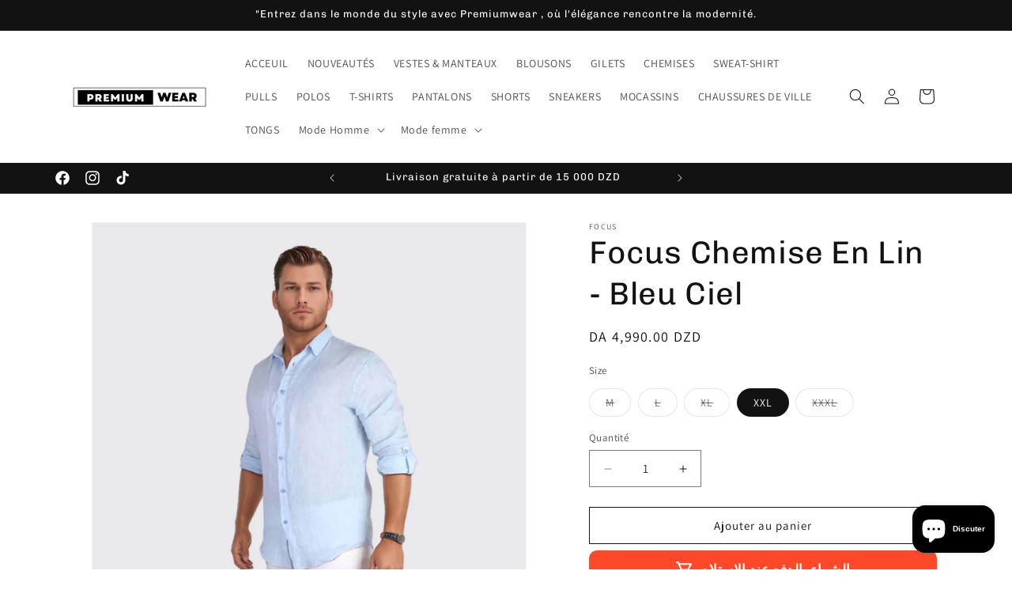

--- FILE ---
content_type: text/html; charset=utf-8
request_url: https://alluredz.com/products/focus-chemise-en-lin-bleu-ciel
body_size: 46034
content:
<!doctype html>
<html class="no-js" lang="fr">
  <head>
    <meta charset="utf-8">
    <meta http-equiv="X-UA-Compatible" content="IE=edge">
    <meta name="viewport" content="width=device-width,initial-scale=1">
    <meta name="theme-color" content="">
    <link rel="canonical" href="https://alluredz.com/products/focus-chemise-en-lin-bleu-ciel"><link rel="icon" type="image/png" href="//alluredz.com/cdn/shop/files/logo_-_PW.png?crop=center&height=32&v=1710261681&width=32"><link rel="preconnect" href="https://fonts.shopifycdn.com" crossorigin><title>
      Focus Chemise En Lin - Bleu Ciel
 &ndash; Allure dz </title>

    
      <meta name="description" content="Focus Chemise En Lin - Bleu Ciel Couleur: Bleu ciel Composition: 100% LinType de col : col fermé Type de manches : longuesFermeture : boutonnée ">
    

    

<meta property="og:site_name" content="Allure dz ">
<meta property="og:url" content="https://alluredz.com/products/focus-chemise-en-lin-bleu-ciel">
<meta property="og:title" content="Focus Chemise En Lin - Bleu Ciel">
<meta property="og:type" content="product">
<meta property="og:description" content="Focus Chemise En Lin - Bleu Ciel Couleur: Bleu ciel Composition: 100% LinType de col : col fermé Type de manches : longuesFermeture : boutonnée "><meta property="og:image" content="http://alluredz.com/cdn/shop/files/1_d0845b52-331a-4c00-98e4-8b3ac708cb75.png?v=1754239360">
  <meta property="og:image:secure_url" content="https://alluredz.com/cdn/shop/files/1_d0845b52-331a-4c00-98e4-8b3ac708cb75.png?v=1754239360">
  <meta property="og:image:width" content="1080">
  <meta property="og:image:height" content="1080"><meta property="og:price:amount" content="4,990.00">
  <meta property="og:price:currency" content="DZD"><meta name="twitter:card" content="summary_large_image">
<meta name="twitter:title" content="Focus Chemise En Lin - Bleu Ciel">
<meta name="twitter:description" content="Focus Chemise En Lin - Bleu Ciel Couleur: Bleu ciel Composition: 100% LinType de col : col fermé Type de manches : longuesFermeture : boutonnée ">


    <script src="//alluredz.com/cdn/shop/t/5/assets/constants.js?v=58251544750838685771710253144" defer="defer"></script>
    <script src="//alluredz.com/cdn/shop/t/5/assets/pubsub.js?v=158357773527763999511710253144" defer="defer"></script>
    <script src="//alluredz.com/cdn/shop/t/5/assets/global.js?v=37284204640041572741710253144" defer="defer"></script><script src="//alluredz.com/cdn/shop/t/5/assets/animations.js?v=88693664871331136111710253143" defer="defer"></script><script>window.performance && window.performance.mark && window.performance.mark('shopify.content_for_header.start');</script><meta id="shopify-digital-wallet" name="shopify-digital-wallet" content="/59643232439/digital_wallets/dialog">
<link rel="alternate" type="application/json+oembed" href="https://alluredz.com/products/focus-chemise-en-lin-bleu-ciel.oembed">
<script async="async" src="/checkouts/internal/preloads.js?locale=fr-DZ"></script>
<script id="shopify-features" type="application/json">{"accessToken":"507d7f57fb8685111ac3305901f46dfe","betas":["rich-media-storefront-analytics"],"domain":"alluredz.com","predictiveSearch":true,"shopId":59643232439,"locale":"fr"}</script>
<script>var Shopify = Shopify || {};
Shopify.shop = "allure-dz.myshopify.com";
Shopify.locale = "fr";
Shopify.currency = {"active":"DZD","rate":"1.0"};
Shopify.country = "DZ";
Shopify.theme = {"name":"Dawn","id":140490539229,"schema_name":"Dawn","schema_version":"13.0.1","theme_store_id":887,"role":"main"};
Shopify.theme.handle = "null";
Shopify.theme.style = {"id":null,"handle":null};
Shopify.cdnHost = "alluredz.com/cdn";
Shopify.routes = Shopify.routes || {};
Shopify.routes.root = "/";</script>
<script type="module">!function(o){(o.Shopify=o.Shopify||{}).modules=!0}(window);</script>
<script>!function(o){function n(){var o=[];function n(){o.push(Array.prototype.slice.apply(arguments))}return n.q=o,n}var t=o.Shopify=o.Shopify||{};t.loadFeatures=n(),t.autoloadFeatures=n()}(window);</script>
<script id="shop-js-analytics" type="application/json">{"pageType":"product"}</script>
<script defer="defer" async type="module" src="//alluredz.com/cdn/shopifycloud/shop-js/modules/v2/client.init-shop-cart-sync_BoxRQ5Fu.fr.esm.js"></script>
<script defer="defer" async type="module" src="//alluredz.com/cdn/shopifycloud/shop-js/modules/v2/chunk.common_5Ud6f6Bb.esm.js"></script>
<script type="module">
  await import("//alluredz.com/cdn/shopifycloud/shop-js/modules/v2/client.init-shop-cart-sync_BoxRQ5Fu.fr.esm.js");
await import("//alluredz.com/cdn/shopifycloud/shop-js/modules/v2/chunk.common_5Ud6f6Bb.esm.js");

  window.Shopify.SignInWithShop?.initShopCartSync?.({"fedCMEnabled":true,"windoidEnabled":true});

</script>
<script id="__st">var __st={"a":59643232439,"offset":3600,"reqid":"d402abf5-1de8-4090-8194-70f562158d95-1765587284","pageurl":"alluredz.com\/products\/focus-chemise-en-lin-bleu-ciel","u":"98a9f05463f9","p":"product","rtyp":"product","rid":7599973007581};</script>
<script>window.ShopifyPaypalV4VisibilityTracking = true;</script>
<script id="captcha-bootstrap">!function(){'use strict';const t='contact',e='account',n='new_comment',o=[[t,t],['blogs',n],['comments',n],[t,'customer']],c=[[e,'customer_login'],[e,'guest_login'],[e,'recover_customer_password'],[e,'create_customer']],r=t=>t.map((([t,e])=>`form[action*='/${t}']:not([data-nocaptcha='true']) input[name='form_type'][value='${e}']`)).join(','),a=t=>()=>t?[...document.querySelectorAll(t)].map((t=>t.form)):[];function s(){const t=[...o],e=r(t);return a(e)}const i='password',u='form_key',d=['recaptcha-v3-token','g-recaptcha-response','h-captcha-response',i],f=()=>{try{return window.sessionStorage}catch{return}},m='__shopify_v',_=t=>t.elements[u];function p(t,e,n=!1){try{const o=window.sessionStorage,c=JSON.parse(o.getItem(e)),{data:r}=function(t){const{data:e,action:n}=t;return t[m]||n?{data:e,action:n}:{data:t,action:n}}(c);for(const[e,n]of Object.entries(r))t.elements[e]&&(t.elements[e].value=n);n&&o.removeItem(e)}catch(o){console.error('form repopulation failed',{error:o})}}const l='form_type',E='cptcha';function T(t){t.dataset[E]=!0}const w=window,h=w.document,L='Shopify',v='ce_forms',y='captcha';let A=!1;((t,e)=>{const n=(g='f06e6c50-85a8-45c8-87d0-21a2b65856fe',I='https://cdn.shopify.com/shopifycloud/storefront-forms-hcaptcha/ce_storefront_forms_captcha_hcaptcha.v1.5.2.iife.js',D={infoText:'Protégé par hCaptcha',privacyText:'Confidentialité',termsText:'Conditions'},(t,e,n)=>{const o=w[L][v],c=o.bindForm;if(c)return c(t,g,e,D).then(n);var r;o.q.push([[t,g,e,D],n]),r=I,A||(h.body.append(Object.assign(h.createElement('script'),{id:'captcha-provider',async:!0,src:r})),A=!0)});var g,I,D;w[L]=w[L]||{},w[L][v]=w[L][v]||{},w[L][v].q=[],w[L][y]=w[L][y]||{},w[L][y].protect=function(t,e){n(t,void 0,e),T(t)},Object.freeze(w[L][y]),function(t,e,n,w,h,L){const[v,y,A,g]=function(t,e,n){const i=e?o:[],u=t?c:[],d=[...i,...u],f=r(d),m=r(i),_=r(d.filter((([t,e])=>n.includes(e))));return[a(f),a(m),a(_),s()]}(w,h,L),I=t=>{const e=t.target;return e instanceof HTMLFormElement?e:e&&e.form},D=t=>v().includes(t);t.addEventListener('submit',(t=>{const e=I(t);if(!e)return;const n=D(e)&&!e.dataset.hcaptchaBound&&!e.dataset.recaptchaBound,o=_(e),c=g().includes(e)&&(!o||!o.value);(n||c)&&t.preventDefault(),c&&!n&&(function(t){try{if(!f())return;!function(t){const e=f();if(!e)return;const n=_(t);if(!n)return;const o=n.value;o&&e.removeItem(o)}(t);const e=Array.from(Array(32),(()=>Math.random().toString(36)[2])).join('');!function(t,e){_(t)||t.append(Object.assign(document.createElement('input'),{type:'hidden',name:u})),t.elements[u].value=e}(t,e),function(t,e){const n=f();if(!n)return;const o=[...t.querySelectorAll(`input[type='${i}']`)].map((({name:t})=>t)),c=[...d,...o],r={};for(const[a,s]of new FormData(t).entries())c.includes(a)||(r[a]=s);n.setItem(e,JSON.stringify({[m]:1,action:t.action,data:r}))}(t,e)}catch(e){console.error('failed to persist form',e)}}(e),e.submit())}));const S=(t,e)=>{t&&!t.dataset[E]&&(n(t,e.some((e=>e===t))),T(t))};for(const o of['focusin','change'])t.addEventListener(o,(t=>{const e=I(t);D(e)&&S(e,y())}));const B=e.get('form_key'),M=e.get(l),P=B&&M;t.addEventListener('DOMContentLoaded',(()=>{const t=y();if(P)for(const e of t)e.elements[l].value===M&&p(e,B);[...new Set([...A(),...v().filter((t=>'true'===t.dataset.shopifyCaptcha))])].forEach((e=>S(e,t)))}))}(h,new URLSearchParams(w.location.search),n,t,e,['guest_login'])})(!0,!0)}();</script>
<script integrity="sha256-52AcMU7V7pcBOXWImdc/TAGTFKeNjmkeM1Pvks/DTgc=" data-source-attribution="shopify.loadfeatures" defer="defer" src="//alluredz.com/cdn/shopifycloud/storefront/assets/storefront/load_feature-81c60534.js" crossorigin="anonymous"></script>
<script data-source-attribution="shopify.dynamic_checkout.dynamic.init">var Shopify=Shopify||{};Shopify.PaymentButton=Shopify.PaymentButton||{isStorefrontPortableWallets:!0,init:function(){window.Shopify.PaymentButton.init=function(){};var t=document.createElement("script");t.src="https://alluredz.com/cdn/shopifycloud/portable-wallets/latest/portable-wallets.fr.js",t.type="module",document.head.appendChild(t)}};
</script>
<script data-source-attribution="shopify.dynamic_checkout.buyer_consent">
  function portableWalletsHideBuyerConsent(e){var t=document.getElementById("shopify-buyer-consent"),n=document.getElementById("shopify-subscription-policy-button");t&&n&&(t.classList.add("hidden"),t.setAttribute("aria-hidden","true"),n.removeEventListener("click",e))}function portableWalletsShowBuyerConsent(e){var t=document.getElementById("shopify-buyer-consent"),n=document.getElementById("shopify-subscription-policy-button");t&&n&&(t.classList.remove("hidden"),t.removeAttribute("aria-hidden"),n.addEventListener("click",e))}window.Shopify?.PaymentButton&&(window.Shopify.PaymentButton.hideBuyerConsent=portableWalletsHideBuyerConsent,window.Shopify.PaymentButton.showBuyerConsent=portableWalletsShowBuyerConsent);
</script>
<script>
  function portableWalletsCleanup(e){e&&e.src&&console.error("Failed to load portable wallets script "+e.src);var t=document.querySelectorAll("shopify-accelerated-checkout .shopify-payment-button__skeleton, shopify-accelerated-checkout-cart .wallet-cart-button__skeleton"),e=document.getElementById("shopify-buyer-consent");for(let e=0;e<t.length;e++)t[e].remove();e&&e.remove()}function portableWalletsNotLoadedAsModule(e){e instanceof ErrorEvent&&"string"==typeof e.message&&e.message.includes("import.meta")&&"string"==typeof e.filename&&e.filename.includes("portable-wallets")&&(window.removeEventListener("error",portableWalletsNotLoadedAsModule),window.Shopify.PaymentButton.failedToLoad=e,"loading"===document.readyState?document.addEventListener("DOMContentLoaded",window.Shopify.PaymentButton.init):window.Shopify.PaymentButton.init())}window.addEventListener("error",portableWalletsNotLoadedAsModule);
</script>

<script type="module" src="https://alluredz.com/cdn/shopifycloud/portable-wallets/latest/portable-wallets.fr.js" onError="portableWalletsCleanup(this)" crossorigin="anonymous"></script>
<script nomodule>
  document.addEventListener("DOMContentLoaded", portableWalletsCleanup);
</script>

<link id="shopify-accelerated-checkout-styles" rel="stylesheet" media="screen" href="https://alluredz.com/cdn/shopifycloud/portable-wallets/latest/accelerated-checkout-backwards-compat.css" crossorigin="anonymous">
<style id="shopify-accelerated-checkout-cart">
        #shopify-buyer-consent {
  margin-top: 1em;
  display: inline-block;
  width: 100%;
}

#shopify-buyer-consent.hidden {
  display: none;
}

#shopify-subscription-policy-button {
  background: none;
  border: none;
  padding: 0;
  text-decoration: underline;
  font-size: inherit;
  cursor: pointer;
}

#shopify-subscription-policy-button::before {
  box-shadow: none;
}

      </style>
<script id="sections-script" data-sections="header" defer="defer" src="//alluredz.com/cdn/shop/t/5/compiled_assets/scripts.js?2545"></script>
<script>window.performance && window.performance.mark && window.performance.mark('shopify.content_for_header.end');</script>


    <style data-shopify>
      @font-face {
  font-family: Assistant;
  font-weight: 400;
  font-style: normal;
  font-display: swap;
  src: url("//alluredz.com/cdn/fonts/assistant/assistant_n4.9120912a469cad1cc292572851508ca49d12e768.woff2") format("woff2"),
       url("//alluredz.com/cdn/fonts/assistant/assistant_n4.6e9875ce64e0fefcd3f4446b7ec9036b3ddd2985.woff") format("woff");
}

      @font-face {
  font-family: Assistant;
  font-weight: 700;
  font-style: normal;
  font-display: swap;
  src: url("//alluredz.com/cdn/fonts/assistant/assistant_n7.bf44452348ec8b8efa3aa3068825305886b1c83c.woff2") format("woff2"),
       url("//alluredz.com/cdn/fonts/assistant/assistant_n7.0c887fee83f6b3bda822f1150b912c72da0f7b64.woff") format("woff");
}

      
      
      @font-face {
  font-family: Chivo;
  font-weight: 400;
  font-style: normal;
  font-display: swap;
  src: url("//alluredz.com/cdn/fonts/chivo/chivo_n4.059fadbbf52d9f02350103459eb216e4b24c4661.woff2") format("woff2"),
       url("//alluredz.com/cdn/fonts/chivo/chivo_n4.f2f8fca8b7ff9f510fa7f09ffe5448b3504bccf5.woff") format("woff");
}


      
        :root,
        .color-scheme-1 {
          --color-background: 255,255,255;
        
          --gradient-background: #ffffff;
        

        

        --color-foreground: 18,18,18;
        --color-background-contrast: 191,191,191;
        --color-shadow: 18,18,18;
        --color-button: 18,18,18;
        --color-button-text: 255,255,255;
        --color-secondary-button: 255,255,255;
        --color-secondary-button-text: 18,18,18;
        --color-link: 18,18,18;
        --color-badge-foreground: 18,18,18;
        --color-badge-background: 255,255,255;
        --color-badge-border: 18,18,18;
        --payment-terms-background-color: rgb(255 255 255);
      }
      
        
        .color-scheme-2 {
          --color-background: 243,243,243;
        
          --gradient-background: #f3f3f3;
        

        

        --color-foreground: 18,18,18;
        --color-background-contrast: 179,179,179;
        --color-shadow: 18,18,18;
        --color-button: 18,18,18;
        --color-button-text: 243,243,243;
        --color-secondary-button: 243,243,243;
        --color-secondary-button-text: 18,18,18;
        --color-link: 18,18,18;
        --color-badge-foreground: 18,18,18;
        --color-badge-background: 243,243,243;
        --color-badge-border: 18,18,18;
        --payment-terms-background-color: rgb(243 243 243);
      }
      
        
        .color-scheme-3 {
          --color-background: 36,40,51;
        
          --gradient-background: #242833;
        

        

        --color-foreground: 255,255,255;
        --color-background-contrast: 47,52,66;
        --color-shadow: 18,18,18;
        --color-button: 255,255,255;
        --color-button-text: 0,0,0;
        --color-secondary-button: 36,40,51;
        --color-secondary-button-text: 255,255,255;
        --color-link: 255,255,255;
        --color-badge-foreground: 255,255,255;
        --color-badge-background: 36,40,51;
        --color-badge-border: 255,255,255;
        --payment-terms-background-color: rgb(36 40 51);
      }
      
        
        .color-scheme-4 {
          --color-background: 18,18,18;
        
          --gradient-background: #121212;
        

        

        --color-foreground: 255,255,255;
        --color-background-contrast: 146,146,146;
        --color-shadow: 18,18,18;
        --color-button: 255,255,255;
        --color-button-text: 18,18,18;
        --color-secondary-button: 18,18,18;
        --color-secondary-button-text: 255,255,255;
        --color-link: 255,255,255;
        --color-badge-foreground: 255,255,255;
        --color-badge-background: 18,18,18;
        --color-badge-border: 255,255,255;
        --payment-terms-background-color: rgb(18 18 18);
      }
      
        
        .color-scheme-5 {
          --color-background: 51,79,180;
        
          --gradient-background: #334fb4;
        

        

        --color-foreground: 255,255,255;
        --color-background-contrast: 23,35,81;
        --color-shadow: 18,18,18;
        --color-button: 255,255,255;
        --color-button-text: 51,79,180;
        --color-secondary-button: 51,79,180;
        --color-secondary-button-text: 255,255,255;
        --color-link: 255,255,255;
        --color-badge-foreground: 255,255,255;
        --color-badge-background: 51,79,180;
        --color-badge-border: 255,255,255;
        --payment-terms-background-color: rgb(51 79 180);
      }
      
        
        .color-scheme-8a49124c-ddca-4650-a762-388f01bf99a6 {
          --color-background: 166,166,166;
        
          --gradient-background: #a6a6a6;
        

        

        --color-foreground: 0,0,0;
        --color-background-contrast: 102,102,102;
        --color-shadow: 18,18,18;
        --color-button: 18,18,18;
        --color-button-text: 255,255,255;
        --color-secondary-button: 166,166,166;
        --color-secondary-button-text: 18,18,18;
        --color-link: 18,18,18;
        --color-badge-foreground: 0,0,0;
        --color-badge-background: 166,166,166;
        --color-badge-border: 0,0,0;
        --payment-terms-background-color: rgb(166 166 166);
      }
      
        
        .color-scheme-de818fcb-3277-48f6-ba87-60b4b4c306bf {
          --color-background: 255,255,255;
        
          --gradient-background: #ffffff;
        

        

        --color-foreground: 18,18,18;
        --color-background-contrast: 191,191,191;
        --color-shadow: 18,18,18;
        --color-button: 18,18,18;
        --color-button-text: 255,255,255;
        --color-secondary-button: 255,255,255;
        --color-secondary-button-text: 18,18,18;
        --color-link: 18,18,18;
        --color-badge-foreground: 18,18,18;
        --color-badge-background: 255,255,255;
        --color-badge-border: 18,18,18;
        --payment-terms-background-color: rgb(255 255 255);
      }
      
        
        .color-scheme-4d873f72-d068-48c7-bdb2-ea5f20edb2b0 {
          --color-background: 255,255,255;
        
          --gradient-background: #ffffff;
        

        

        --color-foreground: 0,0,0;
        --color-background-contrast: 191,191,191;
        --color-shadow: 0,0,0;
        --color-button: 0,0,0;
        --color-button-text: 0,0,0;
        --color-secondary-button: 255,255,255;
        --color-secondary-button-text: 0,0,0;
        --color-link: 0,0,0;
        --color-badge-foreground: 0,0,0;
        --color-badge-background: 255,255,255;
        --color-badge-border: 0,0,0;
        --payment-terms-background-color: rgb(255 255 255);
      }
      

      body, .color-scheme-1, .color-scheme-2, .color-scheme-3, .color-scheme-4, .color-scheme-5, .color-scheme-8a49124c-ddca-4650-a762-388f01bf99a6, .color-scheme-de818fcb-3277-48f6-ba87-60b4b4c306bf, .color-scheme-4d873f72-d068-48c7-bdb2-ea5f20edb2b0 {
        color: rgba(var(--color-foreground), 0.75);
        background-color: rgb(var(--color-background));
      }

      :root {
        --font-body-family: Assistant, sans-serif;
        --font-body-style: normal;
        --font-body-weight: 400;
        --font-body-weight-bold: 700;

        --font-heading-family: Chivo, sans-serif;
        --font-heading-style: normal;
        --font-heading-weight: 400;

        --font-body-scale: 1.0;
        --font-heading-scale: 1.0;

        --media-padding: px;
        --media-border-opacity: 0.05;
        --media-border-width: 1px;
        --media-radius: 0px;
        --media-shadow-opacity: 0.0;
        --media-shadow-horizontal-offset: 0px;
        --media-shadow-vertical-offset: 4px;
        --media-shadow-blur-radius: 5px;
        --media-shadow-visible: 0;

        --page-width: 120rem;
        --page-width-margin: 0rem;

        --product-card-image-padding: 0.0rem;
        --product-card-corner-radius: 0.0rem;
        --product-card-text-alignment: left;
        --product-card-border-width: 0.0rem;
        --product-card-border-opacity: 0.15;
        --product-card-shadow-opacity: 0.0;
        --product-card-shadow-visible: 0;
        --product-card-shadow-horizontal-offset: 0.0rem;
        --product-card-shadow-vertical-offset: 0.4rem;
        --product-card-shadow-blur-radius: 0.5rem;

        --collection-card-image-padding: 0.0rem;
        --collection-card-corner-radius: 0.0rem;
        --collection-card-text-alignment: left;
        --collection-card-border-width: 0.0rem;
        --collection-card-border-opacity: 0.1;
        --collection-card-shadow-opacity: 0.0;
        --collection-card-shadow-visible: 0;
        --collection-card-shadow-horizontal-offset: 0.0rem;
        --collection-card-shadow-vertical-offset: 0.4rem;
        --collection-card-shadow-blur-radius: 0.5rem;

        --blog-card-image-padding: 0.0rem;
        --blog-card-corner-radius: 0.0rem;
        --blog-card-text-alignment: left;
        --blog-card-border-width: 0.0rem;
        --blog-card-border-opacity: 0.1;
        --blog-card-shadow-opacity: 0.0;
        --blog-card-shadow-visible: 0;
        --blog-card-shadow-horizontal-offset: 0.0rem;
        --blog-card-shadow-vertical-offset: 0.4rem;
        --blog-card-shadow-blur-radius: 0.5rem;

        --badge-corner-radius: 4.0rem;

        --popup-border-width: 1px;
        --popup-border-opacity: 0.1;
        --popup-corner-radius: 0px;
        --popup-shadow-opacity: 0.05;
        --popup-shadow-horizontal-offset: 0px;
        --popup-shadow-vertical-offset: 4px;
        --popup-shadow-blur-radius: 5px;

        --drawer-border-width: 1px;
        --drawer-border-opacity: 0.1;
        --drawer-shadow-opacity: 0.0;
        --drawer-shadow-horizontal-offset: 0px;
        --drawer-shadow-vertical-offset: 4px;
        --drawer-shadow-blur-radius: 5px;

        --spacing-sections-desktop: 0px;
        --spacing-sections-mobile: 0px;

        --grid-desktop-vertical-spacing: 8px;
        --grid-desktop-horizontal-spacing: 8px;
        --grid-mobile-vertical-spacing: 4px;
        --grid-mobile-horizontal-spacing: 4px;

        --text-boxes-border-opacity: 0.1;
        --text-boxes-border-width: 0px;
        --text-boxes-radius: 0px;
        --text-boxes-shadow-opacity: 0.0;
        --text-boxes-shadow-visible: 0;
        --text-boxes-shadow-horizontal-offset: 0px;
        --text-boxes-shadow-vertical-offset: 4px;
        --text-boxes-shadow-blur-radius: 5px;

        --buttons-radius: 0px;
        --buttons-radius-outset: 0px;
        --buttons-border-width: 1px;
        --buttons-border-opacity: 1.0;
        --buttons-shadow-opacity: 0.0;
        --buttons-shadow-visible: 0;
        --buttons-shadow-horizontal-offset: 0px;
        --buttons-shadow-vertical-offset: 4px;
        --buttons-shadow-blur-radius: 5px;
        --buttons-border-offset: 0px;

        --inputs-radius: 0px;
        --inputs-border-width: 1px;
        --inputs-border-opacity: 0.55;
        --inputs-shadow-opacity: 0.0;
        --inputs-shadow-horizontal-offset: 0px;
        --inputs-margin-offset: 0px;
        --inputs-shadow-vertical-offset: 4px;
        --inputs-shadow-blur-radius: 5px;
        --inputs-radius-outset: 0px;

        --variant-pills-radius: 40px;
        --variant-pills-border-width: 1px;
        --variant-pills-border-opacity: 0.55;
        --variant-pills-shadow-opacity: 0.0;
        --variant-pills-shadow-horizontal-offset: 0px;
        --variant-pills-shadow-vertical-offset: 4px;
        --variant-pills-shadow-blur-radius: 5px;
      }

      *,
      *::before,
      *::after {
        box-sizing: inherit;
      }

      html {
        box-sizing: border-box;
        font-size: calc(var(--font-body-scale) * 62.5%);
        height: 100%;
      }

      body {
        display: grid;
        grid-template-rows: auto auto 1fr auto;
        grid-template-columns: 100%;
        min-height: 100%;
        margin: 0;
        font-size: 1.5rem;
        letter-spacing: 0.06rem;
        line-height: calc(1 + 0.8 / var(--font-body-scale));
        font-family: var(--font-body-family);
        font-style: var(--font-body-style);
        font-weight: var(--font-body-weight);
      }

      @media screen and (min-width: 750px) {
        body {
          font-size: 1.6rem;
        }
      }
    </style>

    <link href="//alluredz.com/cdn/shop/t/5/assets/base.css?v=93405971894151239851710253143" rel="stylesheet" type="text/css" media="all" />
<link rel="preload" as="font" href="//alluredz.com/cdn/fonts/assistant/assistant_n4.9120912a469cad1cc292572851508ca49d12e768.woff2" type="font/woff2" crossorigin><link rel="preload" as="font" href="//alluredz.com/cdn/fonts/chivo/chivo_n4.059fadbbf52d9f02350103459eb216e4b24c4661.woff2" type="font/woff2" crossorigin><link
        rel="stylesheet"
        href="//alluredz.com/cdn/shop/t/5/assets/component-predictive-search.css?v=118923337488134913561710253144"
        media="print"
        onload="this.media='all'"
      ><script>
      document.documentElement.className = document.documentElement.className.replace('no-js', 'js');
      if (Shopify.designMode) {
        document.documentElement.classList.add('shopify-design-mode');
      }
    </script>
  

<!-- BEGIN app block: shopify://apps/judge-me-reviews/blocks/judgeme_core/61ccd3b1-a9f2-4160-9fe9-4fec8413e5d8 --><!-- Start of Judge.me Core -->




<link rel="dns-prefetch" href="https://cdnwidget.judge.me">
<link rel="dns-prefetch" href="https://cdn.judge.me">
<link rel="dns-prefetch" href="https://cdn1.judge.me">
<link rel="dns-prefetch" href="https://api.judge.me">

<script data-cfasync='false' class='jdgm-settings-script'>window.jdgmSettings={"pagination":5,"disable_web_reviews":false,"badge_no_review_text":"Aucun avis","badge_n_reviews_text":"{{ n }} avis/avis","hide_badge_preview_if_no_reviews":true,"badge_hide_text":false,"enforce_center_preview_badge":false,"widget_title":"Avis des clients","widget_open_form_text":"Écrire un avis","widget_close_form_text":"Annuler l'avis","widget_refresh_page_text":"Rafraîchir la page","widget_summary_text":"Basé sur {{ number_of_reviews }} avis","widget_no_review_text":"Aucun avis pour le moment","widget_name_field_text":"nom","widget_verified_name_field_text":"Nom vérifié (public)","widget_name_placeholder_text":"Entrez votre nom (public)","widget_required_field_error_text":"Ce champ est requis.","widget_email_field_text":"Email","widget_verified_email_field_text":"Email vérifié (privé, ne peut être modifié)","widget_email_placeholder_text":"Entrez votre email (privé)","widget_email_field_error_text":"Veuillez saisir une adresse email valide.","widget_rating_field_text":"Note","widget_review_title_field_text":"Titre de l'avis","widget_review_title_placeholder_text":"Donnez un titre à votre avis","widget_review_body_field_text":"Votre avis","widget_review_body_placeholder_text":"Écrivez vos commentaires ici","widget_pictures_field_text":"Image (facultatif)","widget_submit_review_text":"Soumettre l'Avis","widget_submit_verified_review_text":"Soumettre un avis vérifié","widget_submit_success_msg_with_auto_publish":"Nous vous remercions! Veuillez actualiser la page dans quelques instants pour voir votre avis. Vous pouvez supprimer ou modifier votre avis en vous connectant à \u003ca href='https://judge.me/login' target='_blank' rel='nofollow noopener'\u003eJudge.me\u003c/a\u003e","widget_submit_success_msg_no_auto_publish":"Nous vous remercions! Votre avis sera publié dès qu'il est approuvé par l'administrateur de la boutique. Vous pouvez supprimer ou modifier votre avis en vous connectant à \u003ca href='https://judge.me/login' target='_blank' rel='nofollow noopener'\u003eJudge.me\u003c/a\u003e","widget_show_default_reviews_out_of_total_text":"Affichage de {{ n_reviews_shown }} avis sur {{ n_reviews }}.","widget_show_all_link_text":"Afficher tout","widget_show_less_link_text":"Afficher moins","widget_author_said_text":"{{ reviewer_name }} a dit :","widget_days_text":"Il y a {{ n }} jours","widget_weeks_text":"Il y a {{ n }} semaine/semaine","widget_months_text":"Il y a {{ n }} mois/mois","widget_years_text":"Il y a {{ n }} année/années","widget_yesterday_text":"Hier","widget_today_text":"Aujourd'hui","widget_replied_text":"\u003e\u003e {{ shop_name }} a répondu :","widget_read_more_text":"Lire la suite","widget_rating_filter_see_all_text":"Voir tous les avis","widget_sorting_most_recent_text":"Le plus récent","widget_sorting_highest_rating_text":"Note la plus élevée","widget_sorting_lowest_rating_text":"Note la plus basse","widget_sorting_with_pictures_text":"Avec images seulement","widget_sorting_most_helpful_text":"Le plus utile","widget_open_question_form_text":"poser une question","widget_reviews_subtab_text":"Avis","widget_questions_subtab_text":"Questions","widget_question_label_text":"Question","widget_answer_label_text":"Réponse","widget_question_placeholder_text":"Écrivez votre question ici","widget_submit_question_text":"Soumettre une question","widget_question_submit_success_text":"Merci de votre question ! Nous vous aviserons une fois qu'il aura obtenu une réponse.","verified_badge_text":"Vérifié","verified_badge_placement":"left-of-reviewer-name","widget_hide_border":false,"widget_social_share":false,"all_reviews_include_out_of_store_products":true,"all_reviews_out_of_store_text":"(hors boutique)","all_reviews_product_name_prefix_text":"sur","enable_review_pictures":true,"review_date_format":"dd/mm/yyyy","widget_product_reviews_subtab_text":"Avis sur Produits","widget_shop_reviews_subtab_text":"Avis sur Boutique","widget_write_a_store_review_text":"Écrire un avis sur la boutique","widget_other_languages_heading":"Avis dans d'Autres Langues","widget_sorting_pictures_first_text":"Photos en Premier","floating_tab_button_name":"★ Avis","floating_tab_title":"Laissez nos clients parler de nous","floating_tab_url":"","floating_tab_url_enabled":false,"all_reviews_text_badge_text":"Les clients nous évaluent {{ shop.metafields.judgeme.all_reviews_rating | round: 1 }}/5 basé sur {{ shop.metafields.judgeme.all_reviews_count }} avis.","all_reviews_text_badge_text_branded_style":"{{ shop.metafields.judgeme.all_reviews_rating | round: 1 }} sur 5 étoiles basé sur {{ shop.metafields.judgeme.all_reviews_count }} avis","all_reviews_text_badge_url":"","all_reviews_text_style":"branded","featured_carousel_title":"Laissez nos clients parler de nous","featured_carousel_count_text":"d'après {{ n }} avis","featured_carousel_url":"","verified_count_badge_style":"branded","verified_count_badge_url":"","picture_reminder_submit_button":"Télécharger des photos","widget_sorting_videos_first_text":"Vidéos en Premier","widget_review_pending_text":"en attente","remove_microdata_snippet":true,"preview_badge_no_question_text":"Aucune question","preview_badge_n_question_text":"{{ number_of_questions }} question/questions","widget_search_bar_placeholder":"Rechercher des avis","widget_sorting_verified_only_text":"Vérifiés seulement","featured_carousel_verified_badge_enable":true,"featured_carousel_more_reviews_button_text":"Read more reviews","featured_carousel_view_product_button_text":"Voir le produit","all_reviews_page_load_more_text":"Charger plus d'avis","widget_advanced_speed_features":5,"widget_public_name_text":"affiché publiquement comme","default_reviewer_name_has_non_latin":true,"widget_reviewer_anonymous":"Anonyme","medals_widget_title":"Médailles d'Avis Judge.me","widget_invalid_yt_video_url_error_text":"Pas une URL de vidéo YouTube","widget_max_length_field_error_text":"Veuillez ne pas saisir plus de {0} caractères.","widget_verified_by_shop_text":"Vérifié par Shop","widget_load_with_code_splitting":true,"widget_ugc_title":"Fait par nous, partagé par vous","widget_ugc_subtitle":"Taguez-nous pour voir votre photo apparaître sur notre page","widget_ugc_primary_button_text":"Acheter maintenant","widget_ugc_secondary_button_text":"Charger plus","widget_ugc_reviews_button_text":"Voir les avis","widget_summary_average_rating_text":"{{ average_rating }} sur 5","widget_media_grid_title":"Photos et vidéos des clients","widget_media_grid_see_more_text":"Voir plus","widget_verified_by_judgeme_text":"Vérifié par Judge.me","widget_verified_by_judgeme_text_in_store_medals":"Verified by Judge.me","widget_media_field_exceed_quantity_message":"Désolé, nous ne pouvons accepter que {{ max_media }} pour un seul avis.","widget_media_field_exceed_limit_message":"{{ file_name }} est trop volumineux, veuillez sélectionner un {{ media_type }} inférieur à {{ size_limit }} Mo.","widget_review_submitted_text":"Avis soumis !","widget_question_submitted_text":"Question soumise !","widget_close_form_text_question":"Annuler","widget_write_your_answer_here_text":"Écrivez votre réponse ici","widget_enabled_branded_link":true,"widget_show_collected_by_judgeme":true,"widget_collected_by_judgeme_text":"collecté par Judge.me","widget_load_more_text":"Charger plus","widget_full_review_text":"Revue complète","widget_read_more_reviews_text":"Lire plus d\u0026#39;avis","widget_read_questions_text":"Lire les questions","widget_questions_and_answers_text":"questions et réponses","widget_verified_by_text":"Vérifié par","widget_number_of_reviews_text":"{{ number_of_reviews }} avis","widget_back_button_text":"Retour","widget_next_button_text":"Suivant","widget_custom_forms_filter_button":"Filtres","how_reviews_are_collected":"Comment les avis sont-ils collectés ?","widget_gdpr_statement":"En soumettant votre avis, vous acceptez les \u003ca href='https://judge.me/terms' target='_blank' rel='nofollow noopener'\u003etermes et conditions de Judge.me\u003c/a\u003e et \u003ca href='https://judge.me/privacy' target='_blank' rel='nofollow noopener'\u003epolitique de confidentialité\u003c/a\u003e et les \u003ca href='https://judge.me/content-policy' target='_blank' rel='nofollow noopener'\u003epolitiques de contenu\u003c/a\u003e.","review_snippet_widget_round_border_style":true,"review_snippet_widget_card_color":"#FFFFFF","review_snippet_widget_slider_arrows_background_color":"#FFFFFF","review_snippet_widget_slider_arrows_color":"#000000","review_snippet_widget_star_color":"#339999","platform":"shopify","branding_url":"https://app.judge.me/reviews","branding_text":"Propulsé par Judge.me","locale":"en","reply_name":"Allure dz ","widget_version":"3.0","footer":true,"autopublish":true,"review_dates":true,"enable_custom_form":false,"enable_multi_locales_translations":false,"can_be_branded":true,"reply_name_text":"Allure dz "};</script> <style class='jdgm-settings-style'>.jdgm-xx{left:0}:root{--jdgm-primary-color: #399;--jdgm-secondary-color: rgba(51,153,153,0.1);--jdgm-star-color: #399;--jdgm-write-review-text-color: white;--jdgm-write-review-bg-color: #339999;--jdgm-paginate-color: #399;--jdgm-border-radius: 0;--jdgm-reviewer-name-color: #339999}.jdgm-histogram__bar-content{background-color:#399}.jdgm-rev[data-verified-buyer=true] .jdgm-rev__icon.jdgm-rev__icon:after,.jdgm-rev__buyer-badge.jdgm-rev__buyer-badge{color:white;background-color:#399}.jdgm-review-widget--small .jdgm-gallery.jdgm-gallery .jdgm-gallery__thumbnail-link:nth-child(8) .jdgm-gallery__thumbnail-wrapper.jdgm-gallery__thumbnail-wrapper:before{content:"Voir plus"}@media only screen and (min-width: 768px){.jdgm-gallery.jdgm-gallery .jdgm-gallery__thumbnail-link:nth-child(8) .jdgm-gallery__thumbnail-wrapper.jdgm-gallery__thumbnail-wrapper:before{content:"Voir plus"}}.jdgm-prev-badge[data-average-rating='0.00']{display:none !important}.jdgm-author-all-initials{display:none !important}.jdgm-author-last-initial{display:none !important}.jdgm-rev-widg__title{visibility:hidden}.jdgm-rev-widg__summary-text{visibility:hidden}.jdgm-prev-badge__text{visibility:hidden}.jdgm-rev__prod-link-prefix:before{content:'sur'}.jdgm-rev__out-of-store-text:before{content:'(hors boutique)'}@media only screen and (min-width: 768px){.jdgm-rev__pics .jdgm-rev_all-rev-page-picture-separator,.jdgm-rev__pics .jdgm-rev__product-picture{display:none}}@media only screen and (max-width: 768px){.jdgm-rev__pics .jdgm-rev_all-rev-page-picture-separator,.jdgm-rev__pics .jdgm-rev__product-picture{display:none}}.jdgm-preview-badge[data-template="product"]{display:none !important}.jdgm-preview-badge[data-template="collection"]{display:none !important}.jdgm-preview-badge[data-template="index"]{display:none !important}.jdgm-review-widget[data-from-snippet="true"]{display:none !important}.jdgm-verified-count-badget[data-from-snippet="true"]{display:none !important}.jdgm-carousel-wrapper[data-from-snippet="true"]{display:none !important}.jdgm-all-reviews-text[data-from-snippet="true"]{display:none !important}.jdgm-medals-section[data-from-snippet="true"]{display:none !important}.jdgm-ugc-media-wrapper[data-from-snippet="true"]{display:none !important}.jdgm-review-snippet-widget .jdgm-rev-snippet-widget__cards-container .jdgm-rev-snippet-card{border-radius:8px;background:#fff}.jdgm-review-snippet-widget .jdgm-rev-snippet-widget__cards-container .jdgm-rev-snippet-card__rev-rating .jdgm-star{color:#399}.jdgm-review-snippet-widget .jdgm-rev-snippet-widget__prev-btn,.jdgm-review-snippet-widget .jdgm-rev-snippet-widget__next-btn{border-radius:50%;background:#fff}.jdgm-review-snippet-widget .jdgm-rev-snippet-widget__prev-btn>svg,.jdgm-review-snippet-widget .jdgm-rev-snippet-widget__next-btn>svg{fill:#000}.jdgm-full-rev-modal.rev-snippet-widget .jm-mfp-container .jm-mfp-content,.jdgm-full-rev-modal.rev-snippet-widget .jm-mfp-container .jdgm-full-rev__icon,.jdgm-full-rev-modal.rev-snippet-widget .jm-mfp-container .jdgm-full-rev__pic-img,.jdgm-full-rev-modal.rev-snippet-widget .jm-mfp-container .jdgm-full-rev__reply{border-radius:8px}.jdgm-full-rev-modal.rev-snippet-widget .jm-mfp-container .jdgm-full-rev[data-verified-buyer="true"] .jdgm-full-rev__icon::after{border-radius:8px}.jdgm-full-rev-modal.rev-snippet-widget .jm-mfp-container .jdgm-full-rev .jdgm-rev__buyer-badge{border-radius:calc( 8px / 2 )}.jdgm-full-rev-modal.rev-snippet-widget .jm-mfp-container .jdgm-full-rev .jdgm-full-rev__replier::before{content:'Allure dz '}.jdgm-full-rev-modal.rev-snippet-widget .jm-mfp-container .jdgm-full-rev .jdgm-full-rev__product-button{border-radius:calc( 8px * 6 )}
</style> <style class='jdgm-settings-style'></style>

  
  
  
  <style class='jdgm-miracle-styles'>
  @-webkit-keyframes jdgm-spin{0%{-webkit-transform:rotate(0deg);-ms-transform:rotate(0deg);transform:rotate(0deg)}100%{-webkit-transform:rotate(359deg);-ms-transform:rotate(359deg);transform:rotate(359deg)}}@keyframes jdgm-spin{0%{-webkit-transform:rotate(0deg);-ms-transform:rotate(0deg);transform:rotate(0deg)}100%{-webkit-transform:rotate(359deg);-ms-transform:rotate(359deg);transform:rotate(359deg)}}@font-face{font-family:'JudgemeStar';src:url("[data-uri]") format("woff");font-weight:normal;font-style:normal}.jdgm-star{font-family:'JudgemeStar';display:inline !important;text-decoration:none !important;padding:0 4px 0 0 !important;margin:0 !important;font-weight:bold;opacity:1;-webkit-font-smoothing:antialiased;-moz-osx-font-smoothing:grayscale}.jdgm-star:hover{opacity:1}.jdgm-star:last-of-type{padding:0 !important}.jdgm-star.jdgm--on:before{content:"\e000"}.jdgm-star.jdgm--off:before{content:"\e001"}.jdgm-star.jdgm--half:before{content:"\e002"}.jdgm-widget *{margin:0;line-height:1.4;-webkit-box-sizing:border-box;-moz-box-sizing:border-box;box-sizing:border-box;-webkit-overflow-scrolling:touch}.jdgm-hidden{display:none !important;visibility:hidden !important}.jdgm-temp-hidden{display:none}.jdgm-spinner{width:40px;height:40px;margin:auto;border-radius:50%;border-top:2px solid #eee;border-right:2px solid #eee;border-bottom:2px solid #eee;border-left:2px solid #ccc;-webkit-animation:jdgm-spin 0.8s infinite linear;animation:jdgm-spin 0.8s infinite linear}.jdgm-prev-badge{display:block !important}

</style>


  
  
   


<script data-cfasync='false' class='jdgm-script'>
!function(e){window.jdgm=window.jdgm||{},jdgm.CDN_HOST="https://cdnwidget.judge.me/",jdgm.API_HOST="https://api.judge.me/",jdgm.CDN_BASE_URL="https://cdn.shopify.com/extensions/019b0cac-cff0-7e9e-8d68-33c30d1f27af/judgeme-extensions-260/assets/",
jdgm.docReady=function(d){(e.attachEvent?"complete"===e.readyState:"loading"!==e.readyState)?
setTimeout(d,0):e.addEventListener("DOMContentLoaded",d)},jdgm.loadCSS=function(d,t,o,a){
!o&&jdgm.loadCSS.requestedUrls.indexOf(d)>=0||(jdgm.loadCSS.requestedUrls.push(d),
(a=e.createElement("link")).rel="stylesheet",a.class="jdgm-stylesheet",a.media="nope!",
a.href=d,a.onload=function(){this.media="all",t&&setTimeout(t)},e.body.appendChild(a))},
jdgm.loadCSS.requestedUrls=[],jdgm.loadJS=function(e,d){var t=new XMLHttpRequest;
t.onreadystatechange=function(){4===t.readyState&&(Function(t.response)(),d&&d(t.response))},
t.open("GET",e),t.send()},jdgm.docReady((function(){(window.jdgmLoadCSS||e.querySelectorAll(
".jdgm-widget, .jdgm-all-reviews-page").length>0)&&(jdgmSettings.widget_load_with_code_splitting?
parseFloat(jdgmSettings.widget_version)>=3?jdgm.loadCSS(jdgm.CDN_HOST+"widget_v3/base.css"):
jdgm.loadCSS(jdgm.CDN_HOST+"widget/base.css"):jdgm.loadCSS(jdgm.CDN_HOST+"shopify_v2.css"),
jdgm.loadJS(jdgm.CDN_HOST+"loa"+"der.js"))}))}(document);
</script>
<noscript><link rel="stylesheet" type="text/css" media="all" href="https://cdnwidget.judge.me/shopify_v2.css"></noscript>

<!-- BEGIN app snippet: theme_fix_tags --><script>
  (function() {
    var jdgmThemeFixes = null;
    if (!jdgmThemeFixes) return;
    var thisThemeFix = jdgmThemeFixes[Shopify.theme.id];
    if (!thisThemeFix) return;

    if (thisThemeFix.html) {
      document.addEventListener("DOMContentLoaded", function() {
        var htmlDiv = document.createElement('div');
        htmlDiv.classList.add('jdgm-theme-fix-html');
        htmlDiv.innerHTML = thisThemeFix.html;
        document.body.append(htmlDiv);
      });
    };

    if (thisThemeFix.css) {
      var styleTag = document.createElement('style');
      styleTag.classList.add('jdgm-theme-fix-style');
      styleTag.innerHTML = thisThemeFix.css;
      document.head.append(styleTag);
    };

    if (thisThemeFix.js) {
      var scriptTag = document.createElement('script');
      scriptTag.classList.add('jdgm-theme-fix-script');
      scriptTag.innerHTML = thisThemeFix.js;
      document.head.append(scriptTag);
    };
  })();
</script>
<!-- END app snippet -->
<!-- End of Judge.me Core -->



<!-- END app block --><!-- BEGIN app block: shopify://apps/releasit-cod-form/blocks/app-embed/72faf214-4174-4fec-886b-0d0e8d3af9a2 -->

<!-- BEGIN app snippet: metafields-handlers -->







  
    
    <script
      id="coverage-script"
      src="https://releasit-coverages.s3.eu-west-3.amazonaws.com/COVR-GA-DZ.min.js"
      defer></script>
  
  
<!-- END app snippet -->


  <!-- BEGIN app snippet: old-ext -->
  
<script type='application/javascript'>
      var _RSI_COD_FORM_SETTINGS = {"testMode":false,"visiblity":{"enabledOnlyForCountries_array":[],"enabledOnlyForProducts_array":[],"enabledOnlyForTotal":"0,0","isEnabledOnlyForCountries":false,"isEnabledOnlyForProducts":false,"isExcludedForProducts":false,"totalLimitText":"الدفع عند الاستلام غير متاح للطلبات التي تزيد عن 1000 دولار ، يرجى استخدام طريقة دفع مختلفة."},"cartPage":{"isEnabled":true,"isSeperateButton":true},"productPage":{"hideAddToCartButton":false,"addMode":"product-only","hideQuickCheckoutButtons":true,"ignoreCollectionsV2":false,"ignoreHomeV2":false,"isEnabled":true},"buyNowButton":{"floatingEnabled":true,"floatingPos":"bottom","iconType":"cart1","shakerType":"bounce","style":{"bgColor":"rgba(253, 73, 42, 1)","borderColor":"rgba(0,0,0,1)","borderRadius":10,"borderWidth":0,"color":"rgba(255,255,255,1)","fontSizeFactor":1.05,"shadowOpacity":0.1},"subt":"","text":"الشراء بالدفع عند الاستلام"},"autocomplete":{"freeTrial":20,"isEnabled":false},"codFee":{"commission":300,"commissionName":"الدفع نقدا عند الاستلام","isFeeEnabled":false,"isFeeTaxable":false},"abandonedCheckouts":{"isEnabled":false},"localization":{"countryCode":"DZ","country":{"code":"DZ","label":{"t":{"en":"Algeria"}},"phonePrefix":"+213"}},"form":{"allTaxesIncluded":{"isEnabled":false,"text":"شامل جميع الضرائب."},"checkoutLines_array":[{"type":"subtotal","title":"سعر المنتوج"},{"type":"shipping","title":"مصاريف التوصيل"},{"type":"total","title":"المبلغ الإجمالي "}],"covrId":"GA-DZ","deferLoading":true,"discounts":{"applyButton":{"style":{"bgColor":"rgba(0,0,0,1)"},"text":"يتقدم"},"checkoutLineText":"الخصومات","fieldLabel":"الرقم التسلسلي للخصم","isEnabled":false,"limitToOneCode":true},"fields":{"areLabelsEnabled":true,"isCountriesV2":true,"isV2":true,"isV3":true,"items_array":[{"type":"order_summary","isActive":true,"position":0,"backendFields":{"label":{"t":{"en":"Order summary","it":"Riepilogo ordine","es":"Resumen del pedido","fr":"Résumé de la commande"}},"hideEdit":true}},{"type":"totals_summary","isActive":true,"position":1,"backendFields":{"label":{"t":{"en":"Totals summary","it":"Riepilogo totali","es":"Resumen total","fr":"Résumé des totaux"}}}},{"type":"quantity_offer","isActive":false,"position":2,"backendFields":{"label":{"t":{"en":"Quantity offer","it":"Offerta quantità","es":"Oferta de cantidad","fr":"Offre de quantità"}},"hideEdit":true}},{"type":"discount_codes","isActive":false,"position":3,"backendFields":{"label":{"t":{"en":"Discount codes","it":"Codici sconto","es":"Códigos de descuento","fr":"Codes de réduction"}}}},{"type":"custom_text","isActive":false,"text":"أدخل عنوان الشحن الخاص بك","alignment":"center","fontWeight":"600","fontSizeFactor":1.05,"color":"rgba(0,0,0,1)","position":4,"backendFields":{"label":{"t":{"en":"Custom text","it":"Testo personalizzabile","es":"Texto personalizable","fr":"Texte personnalisé"}}}},{"type":"first_name","required":true,"showIcon":true,"label":"Prénom الاسم","n":{"ph":"Prénom الاسم ","minL":2,"maxL":250,"eInv":"","reg":""},"isActive":true,"position":5,"backendFields":{"label":{"t":{"en":"First name field","it":"Campo nome","es":"Campo de nombre","fr":"Champ prénom"}},"name":"first_name"}},{"type":"last_name","required":true,"showIcon":true,"label":"Nom اللقب","n":{"ph":"Nom اللقب","minL":2,"maxL":250,"eInv":"","reg":""},"isActive":true,"position":6,"backendFields":{"label":{"t":{"en":"Last name field","it":"Campo cognome","es":"Campo de apellido","fr":"Champ nom de famille"}},"name":"last_name"}},{"type":"phone","required":true,"showIcon":true,"label":"هاتف","n":{"ph":"هاتف","minL":1,"maxL":15,"reg":"","pf":""},"isActive":true,"position":7,"backendFields":{"label":{"t":{"en":"Phone field","it":"Campo telefono","es":"Campo de teléfono","fr":"Champ téléphone"}},"name":"phone"}},{"type":"address","required":true,"showIcon":true,"label":"تبوك","n":{"ph":"تبوك","minL":2,"maxL":250,"eInv":"","reg":"","pf":""},"isActive":false,"position":8,"backendFields":{"label":{"t":{"en":"Address field","it":"Campo indirizzo","es":"Campo de dirección","fr":"Champ d'adresse"}},"name":"address"}},{"type":"civic_number","required":false,"showIcon":true,"label":"عدد مدني","n":{"ph":"عدد مدني","minL":1,"maxL":250,"eInv":"","reg":"","pf":""},"isActive":false,"position":9,"backendFields":{"label":{"t":{"en":"Address 2 field","it":"Campo numero civico","es":"Campo de dirección 2","fr":"Champ adresse 2"}},"name":"civic_number"}},{"type":"province","required":true,"showIcon":true,"label":"Wilaya الولاية","n":{"ph":"Wilaya الولاية","minL":2,"maxL":250,"eInv":"","reg":"","pf":""},"isActive":true,"position":10,"backendFields":{"label":{"t":{"en":"Province field","it":"Campo provincia","es":"Campo provincia","fr":"Champ province"}},"name":"province"}},{"type":"city_country_field","position":11,"required":true,"label":"Commune  البلدية","disableDd":false,"n":{"ph":"Commune البلدية"},"isActive":true,"backendFields":{"label":{"t":{"en":"City field"}},"name":"city","replacesType":"city","elementType":"select","options":[{"label":"01 - Adrar أدرار","value":"01 - Adrar أدرار"},{"label":"02 - Chlef الشلف","value":"02 - Chlef الشلف"},{"label":"03 - Laghouat الأغواط","value":"03 - Laghouat الأغواط"},{"label":"04 - Oum El Bouaghi أم البواقي","value":"04 - Oum El Bouaghi أم البواقي"},{"label":"05 - Batna باتنة","value":"05 - Batna باتنة"},{"label":"06 - Béjaïa بجاية","value":"06 - Béjaïa بجاية"},{"label":"07 - Biskra بسكرة","value":"07 - Biskra بسكرة"},{"label":"08 - Béchar بشار","value":"08 - Béchar بشار"},{"label":"09 - Blida البليدة","value":"09 - Blida البليدة"},{"label":"10 - Bouïra البويرة","value":"10 - Bouïra البويرة"},{"label":"11 - Tamanrasset تمنراست","value":"11 - Tamanrasset تمنراست"},{"label":"12 - Tébessa تبسة","value":"12 - Tébessa تبسة"},{"label":"13 - Tlemcen تلمسان","value":"13 - Tlemcen تلمسان"},{"label":"14 - Tiaret تيارت","value":"14 - Tiaret تيارت"},{"label":"15 - Tizi Ouzou تيزي وزو","value":"15 - Tizi Ouzou تيزي وزو"},{"label":"16 - Algiers الجزائر","value":"16 - Algiers الجزائر"},{"label":"17 - Djelfa الجلفة","value":"17 - Djelfa الجلفة"},{"label":"18 - Jijel جيجل","value":"18 - Jijel جيجل"},{"label":"19 - Sétif سطيف","value":"19 - Sétif سطيف"},{"label":"20 - Saïda سعيدة","value":"20 - Saïda سعيدة"},{"label":"21 - Skikda سكيكدة","value":"21 - Skikda سكيكدة"},{"label":"22 - Sidi Bel Abbès سيدي بلعباس","value":"22 - Sidi Bel Abbès سيدي بلعباس"},{"label":"23 - Annaba عنابة","value":"23 - Annaba عنابة"},{"label":"24 - Guelma قالمة","value":"24 - Guelma قالمة"},{"label":"25 - Constantine قسنطينة","value":"25 - Constantine قسنطينة"},{"label":"26 - Médéa المدية","value":"26 - Médéa المدية"},{"label":"27 - Mostaganem مستغانم","value":"27 - Mostaganem مستغانم"},{"label":"28 - M'Sila المسيلة","value":"28 - M'Sila المسيلة"},{"label":"29 - Mascara معسكر","value":"29 - Mascara معسكر"},{"label":"30 - Ouargla ورقلة","value":"30 - Ouargla ورقلة"},{"label":"31 - Oran وهران","value":"31 - Oran وهران"},{"label":"32 - El Bayadh البيض","value":"32 - El Bayadh البيض"},{"label":"33 - Illizi اليزي","value":"33 - Illizi اليزي"},{"label":"34 - Bordj Bou Arréridj برج بوعريريج","value":"34 - Bordj Bou Arréridj برج بوعريريج"},{"label":"35 - Boumerdès بومرداس","value":"35 - Boumerdès بومرداس"},{"label":"36 - El Tarf الطارف","value":"36 - El Tarf الطارف"},{"label":"37 - Tindouf تندوف","value":"37 - Tindouf تندوف"},{"label":"38 - Tissemsilt تسمسيلت","value":"38 - Tissemsilt تسمسيلت"},{"label":"39 - El Oued الوادي","value":"39 - El Oued الوادي"},{"label":"40 - Khenchela خنشلة","value":"40 - Khenchela خنشلة"},{"label":"41 - Souk Ahras سوق أهراس","value":"41 - Souk Ahras سوق أهراس"},{"label":"42 - Tipaza تيبازة","value":"42 - Tipaza تيبازة"},{"label":"43 - Mila ميلة","value":"43 - Mila ميلة"},{"label":"44 - Aïn Defla عين الدفلى","value":"44 - Aïn Defla عين الدفلى"},{"label":"45 - Naâma النعامة","value":"45 - Naâma النعامة"},{"label":"46 - Aïn Témouchent عين تموشنت","value":"46 - Aïn Témouchent عين تموشنت"},{"label":"47 - Ghardaïa غرداية","value":"47 - Ghardaïa غرداية"},{"label":"48 - Relizane غليزان","value":"48 - Relizane غليزان"},{"label":"49 - El M'Ghair المغير","value":"49 - El M'Ghair المغير"},{"label":"50 - El Menia المنيعة","value":"50 - El Menia المنيعة"},{"label":"51 - Ouled Djellal أولاد جلال","value":"51 - Ouled Djellal أولاد جلال"},{"label":"52 - Bordj Baji Mokhtar برج باجي مختار","value":"52 - Bordj Baji Mokhtar برج باجي مختار"},{"label":"53 - Béni Abbès بني عباس","value":"53 - Béni Abbès بني عباس"},{"label":"54 - Timimoun تيميمون","value":"54 - Timimoun تيميمون"},{"label":"55 - Touggourt تقرت","value":"55 - Touggourt تقرت"},{"label":"56 - Djanet جانت","value":"56 - Djanet جانت"},{"label":"57 - In Salah عين صالح","value":"57 - In Salah عين صالح"},{"label":"58 - In Guezzam عين قزّام","value":"58 - In Guezzam عين قزّام"}]}},{"type":"zip_code","required":true,"showIcon":true,"label":"رمز بريدي","n":{"ph":"رمز بريدي","minL":2,"maxL":250,"eInv":"","reg":"","pf":""},"isActive":false,"position":12,"backendFields":{"label":{"t":{"en":"Zip code field","it":"Campo codice postale (CAP)","es":"Campo de código postal","fr":"Champ code postal"}},"name":"zip_code"}},{"type":"email","required":false,"showIcon":true,"label":"بريد الالكتروني","n":{"ph":"بريد الالكتروني","minL":1,"maxL":250},"isActive":true,"position":13,"backendFields":{"label":{"t":{"en":"Email field","it":"Campo email","es":"Campo de correo electrónico","fr":"Champ e-mail"}},"name":"email"}},{"type":"note","showIcon":true,"required":false,"label":"مذكرة النظام","n":{"ph":"مذكرة النظام","minL":1,"maxL":250,"eInv":"","reg":"","pf":""},"isActive":false,"position":14,"backendFields":{"label":{"t":{"en":"Order note field","it":"Campo nota sull'ordine","es":"Campo de nota del pedido","fr":"Champ de note de commande"}},"name":"note"}},{"type":"shipping_rates","isActive":true,"alignment":"left","position":15,"backendFields":{"label":{"t":{"en":"Shipping rates","it":"Tariffe di spedizione","es":"Tarifas de envío","fr":"Frais d'envoi"}}}},{"type":"newsletter_subscribe_checkbox","label":"اشترك في نشرتنا الإخبارية","isActive":true,"isPreselected":false,"position":16,"backendFields":{"label":{"t":{"en":"Newsletter field","it":"Campo iscrizione marketing","es":"Campo de inscripción de marketing","fr":"Champ de saisie marketing"}},"name":"newsletter_subscribe_checkbox"}},{"type":"terms_accept_checkbox","required":true,"label":"اقبل <a href=\"/policies/terms-of-service\"> البنود والشروط </a> الخاصة بنا","isActive":false,"position":17,"backendFields":{"label":{"t":{"en":"Accept terms field","it":"Campo accettazione dei termini","es":"Campo de aceptación de términos","fr":"Champ d'acceptation des conditions"}},"name":"terms_accept_checkbox"}},{"type":"submit_button","isActive":true,"position":18,"backendFields":{"label":{"t":{"en":"Submit button","it":"Pulsante di invio","es":"Botón de envío","fr":"Bouton de soumission"}}}}],"style":{"bgColor":"rgba(169, 181, 211, 0.09)","borderColor":"rgba(203,203,203,1)","borderRadius":9,"borderStyle":"all","borderWidth":1,"shadowOpacity":0.2},"title":"أدخل عنوان الشحن الخاص بك","titleAlign":"left"},"generalTexts":{"errors":{"invalidDiscountCode":"أدخل رمز خصم صالح.","invalidEmail":"أدخل عنوان بريد إلكتروني صالح.","invalidGeneric":"إدخال قيمة صالحة.","invalidPhone":"أدخل رقم هاتف صالح.","oneDiscountCodeAllowed":"يسمح بخصم واحد فقط لكل طلب.","required":"هذه الخانة مطلوبه."},"free":"","selectShippingRate":"اختر مكان إستلام الطلبية"},"hasDraftChoButton":true,"hasEmbeddedV2":true,"hasInlineVal":true,"hasNewQOSel":true,"header":{"showClose":true,"title":"الدفع عند إستلام الطلبية","titleStyle":{"alignment":"left","fontSizeFactor":1,"color":"rgba(0,0,0,1)","fontWeight":"600"}},"hideCheckoutLines":false,"isEmbedded":false,"isRtlEnabled":false,"isUsingAppEmbed":true,"isUsingScriptTag":true,"isUsingSpCdn":true,"oneTickUpsells":{"mainTitle":"We have offers for you!"},"style":{"borderColor":"rgba(0,0,0,1)","bgColor":"rgba(255,255,255,1)","color":"rgba(0,0,0,1)","borderRadius":9,"fullScr":false,"borderWidth":0,"shadowOpacity":0.2,"fontSizeFactor":1},"submitButton":{"iconType":"cart1","shakerType":"bounce","style":{"bgColor":"rgb(22, 127, 239)","borderColor":"rgba(0,0,0,1)","borderRadius":2,"borderWidth":0,"color":"rgba(255,255,255,1)","fontSizeFactor":1,"shadowOpacity":0.1},"subt":"","text":"أكمل عملية الشراء - {order_total}"},"useMoneyFormat":true,"useMoneyFormatV2":true,"currentPage":"","currentStatus":"","postUrl":"/apps/rsi-cod-form-do-not-change/create-order","covrData":[{"id":"GA-DZ","countryCode":"DZ","levels":2,"fields":[{"replacesTypes":["province","province_country_field"]},{"replacesTypes":["city","city_country_field"]}]}]},"tracking":{"disableAllEvents":false,"items_array":[]},"shippingRates":{"isAutomatic":false,"items_array":[{"type":"custom","title":"جنات - التوصيل للمنزل","desc":"Djanet - Livraison á domicile","price":170000,"condition":[],"priority":54,"onlyForPs":["56 - Djanet جانت"]},{"type":"custom","title":"تمنراست - التوصيل للمنزل ","desc":"Tamanrasset - Livraison á domicile ","price":150000,"condition":[],"priority":37,"onlyForPs":["11 - Tamanrasset تمنراست"]},{"type":"custom","title":"Tindouf","desc":"التوصيل للمنزل","price":150000,"condition":[],"priority":40,"onlyForPs":["37 - Tindouf تندوف"]},{"type":"custom","title":"إليزي - التوصيل للمنزل ","desc":"Illizi - Livraison á domicile","price":150000,"condition":[],"priority":46,"onlyForPs":["33 - Illizi اليزي"]},{"type":"custom","title":"Béni Abbès","desc":"التوصيل للمنزل","price":150000,"condition":[],"priority":48,"onlyForPs":["53 - Béni Abbès بني عباس"]},{"type":"custom","title":"عين صالح - التوصيل للمنزل","desc":"Ain Salah - Livraison à domicile","price":150000,"condition":[],"priority":49,"onlyForPs":["57 - In Salah عين صالح"]},{"type":"custom","title":"تميمون - التوصيل للمنزل ","desc":"Timimoun - Livraison á domicile","price":140000,"condition":[],"priority":55,"onlyForPs":["54 - Timimoun تيميمون"]},{"type":"custom","title":"تندوف - التوصيل لمحطة الإستلام","desc":"Tindouf - Livraison Point de relais","price":140000,"condition":[],"priority":158,"onlyForPs":["37 - Tindouf تندوف"]},{"type":"custom","title":" أدرار - التوصيل للمنزل","desc":"Adrar - Livraison à domicile ","price":130000,"condition":[],"priority":3,"onlyForPs":["01 - Adrar أدرار"]},{"type":"custom","title":"جنات - التوصيل لمحطة الإستلام","desc":"Djanet - Livraison Point de relais","price":130000,"condition":[],"priority":96,"onlyForPs":["56 - Djanet جانت"]},{"type":"custom","title":"إليزي - التوصيل لمحطة الإستلام","desc":"Illizi - Point de relais ","price":130000,"condition":[],"priority":110,"onlyForPs":["33 - Illizi اليزي"]},{"type":"custom","title":"إن أميناس - التوصيل لمحطة الإستلام","desc":"In Amenas - Livraison Point de relais","price":130000,"condition":[],"priority":111,"onlyForPs":["33 - Illizi اليزي"]},{"type":"custom","title":"عين صالح - التوصيل لمحطة الإستلام","desc":"Ain Salah - Livraison Point de relais","price":130000,"condition":[],"priority":112,"onlyForPs":["57 - In Salah عين صالح"]},{"type":"custom","title":"تمنراست - التوصيل لمحطة الإستلام","desc":"Tamanrasset - Livraison Point de relais","price":130000,"condition":[],"priority":153,"onlyForPs":["11 - Tamanrasset تمنراست"]},{"type":"custom","title":"بشار - التوصيل للمنزل","desc":"Béchar - Livraison á domicile","price":120000,"condition":[],"priority":8,"onlyForPs":["08 - Béchar بشار"]},{"type":"custom","title":"El bayadh","desc":"التوصيل للمنزل","price":120000,"condition":[],"priority":15,"onlyForPs":["32 - El Bayadh البيض"]},{"type":"custom","title":" النعامة - التوصيل للمنزل ","desc":"Naâma - Livraison á domicile","price":120000,"condition":[],"priority":29,"onlyForPs":["45 - Naâma النعامة"]},{"type":"custom","title":"الوادي - التوصيل للمنزل ","desc":"El oued - Livraison á domicile ","price":110000,"condition":[],"priority":16,"onlyForPs":["39 - El Oued الوادي"]},{"type":"custom","title":"غرداية  - التوصيل للمنزل ","desc":"Ghardaïa - Livraison á domicile","price":110000,"condition":[],"priority":18,"onlyForPs":["47 - Ghardaïa غرداية"]},{"type":"custom","title":"ورقلة - التوصيل للمنزل ","desc":"Ouargla - Livraison à domicile","price":110000,"condition":[],"priority":30,"onlyForPs":["30 - Ouargla ورقلة"]},{"type":"custom","title":"المنيعة - التوصيل للمنزل ","desc":"El Menia - Livraison á domicile","price":110000,"condition":[],"priority":51,"onlyForPs":["50 - El Menia المنيعة"]},{"type":"custom","title":"بسكرة - التوصيل للمنزل","desc":"Biskra - Livraison á domicile","price":95000,"condition":[],"priority":10,"onlyForPs":["07 - Biskra بسكرة"]},{"type":"custom","title":"الأغواط - التوصيل للمنزل ","desc":"Laghouat - Livraison à domicile","price":95000,"condition":[],"priority":22,"onlyForPs":["03 - Laghouat الأغواط"]},{"type":"custom","title":"أولاد جلال - التوصيل للمنزل ","desc":"Ouled Djellal - Livraison á domicile ","price":95000,"condition":[],"priority":47,"onlyForPs":["51 - Ouled Djellal أولاد جلال"]},{"type":"custom","title":"تقرت - التوصيل للمنزل ","desc":"Touggourt - Livraison á domicile","price":95000,"condition":[],"priority":50,"onlyForPs":["55 - Touggourt تقرت"]},{"type":"custom","title":"المغير - التوصيل للمنزل ","desc":"El M'Ghair - Livraison á domicile","price":95000,"condition":[],"priority":52,"onlyForPs":["49 - El M'Ghair المغير"]},{"type":"custom","title":"أدرار - التوصيل لمحطة الإستلام","desc":"Adrar - Livraison Point de relais","price":90000,"condition":[],"priority":64,"onlyForPs":["01 - Adrar أدرار"]},{"type":"custom","title":"بشار - التوصيل لمحطة الإستلام","desc":"Béchar - Livraison Point de relais ","price":90000,"condition":[],"priority":73,"onlyForPs":["08 - Béchar بشار"]},{"type":"custom","title":"تميمون - التوصيل لمحطة الإستلام","desc":"Timimoun - Livraison Point de relais","price":90000,"condition":[],"priority":157,"onlyForPs":["54 - Timimoun تيميمون"]},{"type":"custom","title":"عين تموشنت - التوصيل للمنزل","desc":"Aïn Témouchent - Livraison  á domicile ","price":85000,"condition":[],"priority":6,"onlyForPs":["46 - Aïn Témouchent عين تموشنت"]},{"type":"custom","title":"الجلفة - التوصيل للمنزل ","desc":"Djelfa - Livraison á domicile","price":85000,"condition":[],"priority":14,"onlyForPs":["17 - Djelfa الجلفة"]},{"type":"custom","title":"الطارف - التوصيل للمنزل ","desc":"El-Tarf - Livraison á domicile","price":85000,"condition":[],"priority":17,"onlyForPs":["36 - El Tarf الطارف"]},{"type":"custom","title":"خنشلة - التوصيل للمنزل ","desc":"Khenchela - Livraison á domicile","price":85000,"condition":[],"priority":21,"onlyForPs":["40 - Khenchela خنشلة"]},{"type":"custom","title":"ميلة - التوصيل للمنزل ","desc":"Mila - Livraison á domicile ","price":85000,"condition":[],"priority":26,"onlyForPs":["43 - Mila ميلة"]},{"type":"custom","title":"سوق أهراس - التوصيل للمنزل ","desc":"Souk Ahras - Livraison á domicile","price":85000,"condition":[],"priority":36,"onlyForPs":["41 - Souk Ahras سوق أهراس"]},{"type":"custom","title":"تبسة - التوصيل للمنزل ","desc":"Tébessa - Livraison á domicile","price":85000,"condition":[],"priority":38,"onlyForPs":["12 - Tébessa تبسة"]},{"type":"custom","title":"تيسمسيلت - التوصيل للمنزل ","desc":"Tissemsilt - Livraison á domicile","price":85000,"condition":[],"priority":42,"onlyForPs":["38 - Tissemsilt تسمسيلت"]},{"type":"custom","title":"وهران - التوصيل للمنزل ","desc":"Oran - Livraison á domicile","price":80000,"condition":[],"priority":1,"onlyForPs":["31 - Oran وهران"]},{"type":"custom","title":"عين الدفلى - التوصيل للمنزل","desc":"Livraison à domicile - Ain Defla ","price":80000,"condition":[],"priority":4,"onlyForPs":["44 - Aïn Defla عين الدفلى"]},{"type":"custom","title":"برج بوعريريج - التوصيل للمنزل","desc":"Bordj Bou Arreridj - Livraison á domicile","price":80000,"condition":[],"priority":11,"onlyForPs":["34 - Bordj Bou Arréridj برج بوعريريج"]},{"type":"custom","title":"معسكر - التوصيل للمنزل ","desc":"Mascara - Livraison á domicile ","price":80000,"condition":[],"priority":24,"onlyForPs":["29 - Mascara معسكر"]},{"type":"custom","title":"غليزان - التوصيل للمنزل ","desc":"Relizane - Livraison à domicile","price":80000,"condition":[],"priority":31,"onlyForPs":["48 - Relizane غليزان"]},{"type":"custom","title":"سعيدة - التوصيل للمنزل ","desc":"Saïda - Livraison à domicile ","price":80000,"condition":[],"priority":32,"onlyForPs":["20 - Saïda سعيدة"]},{"type":"custom","title":" البويرة - التوصيل للمنزل","desc":"Bouira - Livraison á domicile","price":80000,"condition":[],"priority":45,"onlyForPs":["10 - Bouïra البويرة"]},{"type":"custom","title":"البيض - التوصيل لمحطة الإستلام","desc":"El Bayadh - Livraison Point de relais","price":80000,"condition":[],"priority":99,"onlyForPs":["32 - El Bayadh البيض"]},{"type":"custom","title":"قسنطينة - التوصيل للمنزل","desc":"Constantine - Livraison á domicile","price":75000,"condition":[],"priority":2,"onlyForPs":["25 - Constantine قسنطينة"]},{"type":"custom","title":"عنابة - التوصيل للمنزل","desc":"Annaba - Livraison à domicile ","price":75000,"condition":[],"priority":5,"onlyForPs":["23 - Annaba عنابة"]},{"type":"custom","title":"باتنة - التوصيل للمنزل","desc":"Batna - Livraison à domicile ","price":75000,"condition":[],"priority":7,"onlyForPs":["05 - Batna باتنة"]},{"type":"custom","title":"قالمة - التوصيل للمنزل ","desc":"Guelma - Livraison á domicile","price":75000,"condition":[],"priority":19,"onlyForPs":["24 - Guelma قالمة"]},{"type":"custom","title":"جيجل - التوصيل للمنزل ","desc":"Jijel - Livraison á domicile","price":75000,"condition":[],"priority":20,"onlyForPs":["18 - Jijel جيجل"]},{"type":"custom","title":"المسيلة - التوصيل للمنزل ","desc":"M'sila - Livraison á domicile","price":75000,"condition":[],"priority":23,"onlyForPs":["28 - M'Sila المسيلة"]},{"type":"custom","title":" مستغانم - التوصيل للمنزل ","desc":"Mostaganem - Livraison á domicile","price":75000,"condition":[],"priority":27,"onlyForPs":["27 - Mostaganem مستغانم"]},{"type":"custom","title":"أم البواقي - التوصيل للمنزل ","desc":"Oum El Bouaghi - Livraison á domicile","price":75000,"condition":[],"priority":28,"onlyForPs":["04 - Oum El Bouaghi أم البواقي"]},{"type":"custom","title":"سيدي بلعباس - التوصيل للمنزل ","desc":"Sidi Bel Abbès - Livraison á domicile","price":75000,"condition":[],"priority":34,"onlyForPs":["22 - Sidi Bel Abbès سيدي بلعباس"]},{"type":"custom","title":"سكيكدة - التوصيل للمنزل ","desc":"Skikda - Livraison á domicile","price":75000,"condition":[],"priority":35,"onlyForPs":["21 - Skikda سكيكدة"]},{"type":"custom","title":"تيارت - التوصيل للمنزل ","desc":"Tiaret - Livraison á domicile","price":75000,"condition":[],"priority":39,"onlyForPs":["14 - Tiaret تيارت"]},{"type":"custom","title":"تلمسان - التوصيل للمنزل ","desc":"Tlemcen - Livraisom à domicile","price":75000,"condition":[],"priority":44,"onlyForPs":["13 - Tlemcen تلمسان"]},{"type":"custom","title":"بجاية - التوصيل للمنزل","desc":"Béjaïa - Livraison á domicile","price":70000,"condition":[],"priority":9,"onlyForPs":["06 - Béjaïa بجاية"]},{"type":"custom","title":"الشلف - التوصيل للمنزل","desc":"Chlef - Livraison á domicile","price":70000,"condition":[],"priority":13,"onlyForPs":["02 - Chlef الشلف"]},{"type":"custom","title":"المدية  - التوصيل للمنزل ","desc":"Médéa - Livraison á domicile","price":70000,"condition":[],"priority":25,"onlyForPs":["26 - Médéa المدية"]},{"type":"custom","title":"سطيف - التوصيل للمنزل ","desc":"Sétif - Livraison á domicile","price":70000,"condition":[],"priority":33,"onlyForPs":["19 - Sétif سطيف"]},{"type":"custom","title":"تيزي وزو - التوصيل للمنزل ","desc":"Tizi ouzou - Livraison á domicile","price":70000,"condition":[],"priority":43,"onlyForPs":["15 - Tizi Ouzou تيزي وزو"]},{"type":"custom","title":"بسكرة - التوصيل لمحطة الإستلام","desc":"Biskra - Livraison Point de relais","price":70000,"condition":[],"priority":77,"onlyForPs":["07 - Biskra بسكرة"]},{"type":"custom","title":"طولقة - التوصيل لمحطة الإستلام","desc":"Tolga - Livraison Point de relais","price":70000,"condition":[],"priority":78,"onlyForPs":["07 - Biskra بسكرة"]},{"type":"custom","title":"عين وسارة - التوصيل لمحطة الإستلام","desc":"Aïn Oussera - Livraison á domicile","price":70000,"condition":[],"priority":97,"onlyForPs":["17 - Djelfa الجلفة"]},{"type":"custom","title":"الجلفة - التوصيل لمحطة الإستلام","desc":"Djelfa - Livraison point de relais","price":70000,"condition":[],"priority":98,"onlyForPs":["17 - Djelfa الجلفة"]},{"type":"custom","title":"جامعة - التوصيل لمحطة الإستلام","desc":"Djamaa - Livraison Point de relais","price":70000,"condition":[],"priority":100,"onlyForPs":["49 - El M'Ghair المغير"]},{"type":"custom","title":"المغير - التوصيل لمحطة الإستلام","desc":"El M'Ghair - Livraison Point de relais","price":70000,"condition":[],"priority":101,"onlyForPs":["49 - El M'Ghair المغير"]},{"type":"custom","title":"المنيعة - التوصيل لمحطة الإستلام","desc":"El Menia - Livraison Point de relais","price":70000,"condition":[],"priority":102,"onlyForPs":["50 - El Menia المنيعة"]},{"type":"custom","title":"الوادي - التوصيل لمحطة الإستلام","desc":"El oued - Livraison Point de relais","price":70000,"condition":[],"priority":103,"onlyForPs":["39 - El Oued الوادي"]},{"type":"custom","title":"غرداية - التوصيل لمحطة الإستلام","desc":"Ghardaïa - Livraison Point de relais","price":70000,"condition":[],"priority":106,"onlyForPs":["47 - Ghardaïa غرداية"]},{"type":"custom","title":"آفلو - التوصيل لمحطة الإستلام","desc":"Aflou - Livraison Point de relais","price":70000,"condition":[],"priority":120,"onlyForPs":["03 - Laghouat الأغواط"]},{"type":"custom","title":"الأغواط - التوصيل لمحطة الإستلام","desc":"Laghouat - Livraison Point de relais","price":70000,"condition":[],"priority":121,"onlyForPs":["03 - Laghouat الأغواط"]},{"type":"custom","title":"المشرية - التوصيل لمحطة الإستلام","desc":"Mécheria - Livraison Point de relais","price":70000,"condition":[],"priority":133,"onlyForPs":["45 - Naâma النعامة"]},{"type":"custom","title":"حاسي مسعود - التوصيل لمحطة الإستلام","desc":"Hassi Messaoud - Livraison Point de relais","price":70000,"condition":[],"priority":134,"onlyForPs":["30 - Ouargla ورقلة"]},{"type":"custom","title":"ورقلة - التوصيل لمحطة الإستلام","desc":"Ouargla - Livraison Point de relais","price":70000,"condition":[],"priority":135,"onlyForPs":["30 - Ouargla ورقلة"]},{"type":"custom","title":"أولاد جلال - التوصيل لمحطة الإستلام","desc":"Ouled Djellal - Livraison Point de relais ","price":70000,"condition":[],"priority":136,"onlyForPs":["51 - Ouled Djellal أولاد جلال"]},{"type":"custom","title":"الشريعة - التوصيل لمحطة الإستلام","desc":"Cheria - Livraison point de relais ","price":70000,"condition":[],"priority":154,"onlyForPs":["12 - Tébessa تبسة"]},{"type":"custom","title":"تبسة - التوصيل لمحطة الإستلام","desc":"Tébessa - Livraison Point de relais","price":70000,"condition":[],"priority":155,"onlyForPs":["12 - Tébessa تبسة"]},{"type":"custom","title":"تقرت - التوصيل لمحطة الإستلام","desc":"Touggourt - Livraison Point de relais","price":70000,"condition":[],"priority":172,"onlyForPs":["55 - Touggourt تقرت"]},{"type":"custom","title":"بومرداس - التوصيل للمنزل","desc":"Boumerdès - Livraison á domicile","price":60000,"condition":[],"priority":12,"onlyForPs":["35 - Boumerdès بومرداس"]},{"type":"custom","title":"تيبازة - التوصيل للمنزل ","desc":"Tipaza - Livraison à domicile","price":60000,"condition":[],"priority":41,"onlyForPs":["42 - Tipaza تيبازة"]},{"type":"custom","title":"البليدة - التوصيل للمنزل","desc":"Blida - Livraison á domicile ","price":60000,"condition":[],"priority":84,"onlyForPs":["09 - Blida البليدة"]},{"type":"custom","title":"وهران - التوصيل لمحطة الإستلام","desc":"Oran (centre ville) - Livraison Point de relais ","price":50000,"condition":[],"priority":53,"onlyForPs":["31 - Oran وهران"]},{"type":"custom","title":"أرزيو - التوصيل لمحطة الإستلام","desc":"Arzew - Livraison Point de relais ","price":50000,"condition":[],"priority":56,"onlyForPs":["31 - Oran وهران"]},{"type":"custom","title":"بئر الجير - التوصيل لمحطة الإستلام","desc":"Bir El Djir - Livraison Point de relais ","price":50000,"condition":[],"priority":57,"onlyForPs":["31 - Oran وهران"]},{"type":"custom","title":"Alger","desc":"التوصيل للمنزل","price":50000,"condition":[],"priority":63,"onlyForPs":["16 - Algiers الجزائر"]},{"type":"custom","title":"عين الدفلى - التوصيل لمحطة الإستلام","desc":"Ain Defla - Livraison point de relais ","price":50000,"condition":[],"priority":65,"onlyForPs":["44 - Aïn Defla عين الدفلى"]},{"type":"custom","title":"خميس مليانة - التوصيل لمحطة الإستلام","desc":"Khemis Miliana - Livraison point de relais","price":50000,"condition":[],"priority":66,"onlyForPs":["44 - Aïn Defla عين الدفلى"]},{"type":"custom","title":"عين تموشنت - التوصيل لمحطة الإستلام","desc":"Aïn Témouchent - Livraison Point de relais ","price":50000,"condition":[],"priority":67,"onlyForPs":["46 - Aïn Témouchent عين تموشنت"]},{"type":"custom","title":"بني صاف - التوصيل لمحطة الإستلام","desc":"Livraison point de relais - Béni Saf","price":50000,"condition":[],"priority":68,"onlyForPs":["46 - Aïn Témouchent عين تموشنت"]},{"type":"custom","title":"عنابة - التوصيل لمحطة الإستلام","desc":"Annaba - Livraison point de relais","price":50000,"condition":[],"priority":69,"onlyForPs":["23 - Annaba عنابة"]},{"type":"custom","title":"البوني - التوصيل لمحطة الإستلام","desc":"El Bouni - Livraison Point de relais","price":50000,"condition":[],"priority":70,"onlyForPs":["23 - Annaba عنابة"]},{"type":"custom","title":"باتنة - التوصيل لمحطة الإستلام","desc":"Batna - Point de relais ","price":50000,"condition":[],"priority":71,"onlyForPs":["05 - Batna باتنة"]},{"type":"custom","title":"بريكة - التوصيل لمحطة الإستلام","desc":"Barika - Point de relais","price":50000,"condition":[],"priority":72,"onlyForPs":["05 - Batna باتنة"]},{"type":"custom","title":"بجاية - التوصيل لمحطة الإستلام","desc":"Béjaïa - Livraison Point de relais ","price":50000,"condition":[],"priority":74,"onlyForPs":["06 - Béjaïa بجاية"]},{"type":"custom","title":"أقبو - التوصيل لمحطة الإستلام","desc":"Akbou - Livraison Point de relais","price":50000,"condition":[],"priority":75,"onlyForPs":["06 - Béjaïa بجاية"]},{"type":"custom","title":"القصر - التوصيل لمحطة الإستلام","desc":"El-Kseur - Livraison Point de relais","price":50000,"condition":[],"priority":76,"onlyForPs":["06 - Béjaïa بجاية"]},{"type":"custom","title":"برج بوعريريج - التوصيل لمحطة الإستلام","desc":"Bordj Bou Arreridj - Livraison Point de relais ","price":50000,"condition":[],"priority":85,"onlyForPs":["34 - Bordj Bou Arréridj برج بوعريريج"]},{"type":"custom","title":"البويرة - التوصيل لمحطة الإستلام","desc":"Bouira - Livraison Point de relais ","price":50000,"condition":[],"priority":86,"onlyForPs":["10 - Bouïra البويرة"]},{"type":"custom","title":"الأخضرية - التوصيل لمحطة الإستلام","desc":"Lakhdaria - Point de relais","price":50000,"condition":[],"priority":87,"onlyForPs":["10 - Bouïra البويرة"]},{"type":"custom","title":"سورالغزلان - التوصيل لمحطة الإستلام","desc":"Sour El-Ghozlane - Livraison Point de relais","price":50000,"condition":[],"priority":88,"onlyForPs":["10 - Bouïra البويرة"]},{"type":"custom","title":"الشلف - التوصيل لمحطة الإستلام","desc":"Chlef - Livraison Point de relais ","price":50000,"condition":[],"priority":91,"onlyForPs":["02 - Chlef الشلف"]},{"type":"custom","title":"تنس - التوصيل لمحطة الإستلام","desc":"Ténès - Livraison á domicile","price":50000,"condition":[],"priority":92,"onlyForPs":["02 - Chlef الشلف"]},{"type":"custom","title":"قسنطينة - التوصيل لمحطة الإستلام","desc":"Constantine - Livraison point de relais","price":50000,"condition":[],"priority":93,"onlyForPs":["25 - Constantine قسنطينة"]},{"type":"custom","title":"ديدوش مراد - التوصيل لمحطة الإستلام","desc":"Didouche Mourad - Livraison Point de relais","price":50000,"condition":[],"priority":94,"onlyForPs":["25 - Constantine قسنطينة"]},{"type":"custom","title":"الخروب - التوصيل لمحطة الإستلام","desc":"El Khroub - Livraison Point de relais ","price":50000,"condition":[],"priority":95,"onlyForPs":["25 - Constantine قسنطينة"]},{"type":"custom","title":"الذرعان - التوصيل لمحطة الإستلام","desc":"Dréan - Livraison point de relais","price":50000,"condition":[],"priority":104,"onlyForPs":["36 - El Tarf الطارف"]},{"type":"custom","title":"الطارف - التوصيل لمحطة الإستلام","desc":"El-Tarf - Livraison Point de relais","price":50000,"condition":[],"priority":105,"onlyForPs":["36 - El Tarf الطارف"]},{"type":"custom","title":"قالمة - التوصيل لمحطة الإستلام","desc":"Guelma - Livraison Point de relais","price":50000,"condition":[],"priority":108,"onlyForPs":["24 - Guelma قالمة"]},{"type":"custom","title":"وادي الزناتي - التوصيل لمحطة الإستلام","desc":"Oued Zenati - Livraison Point de relais","price":50000,"condition":[],"priority":109,"onlyForPs":["24 - Guelma قالمة"]},{"type":"custom","title":"الميلية - التوصيل لمحطة الإستلام","desc":"El Milia - Livraison Point de relais","price":50000,"condition":[],"priority":115,"onlyForPs":["18 - Jijel جيجل"]},{"type":"custom","title":"جيجل - التوصيل لمحطة الإستلام","desc":"Jijel - Livraison Point de relais ","price":50000,"condition":[],"priority":116,"onlyForPs":["18 - Jijel جيجل"]},{"type":"custom","title":"قاوس - التوصيل لمحطة الإستلام","desc":"Kaous - Livraison Point de relais ","price":50000,"condition":[],"priority":117,"onlyForPs":["18 - Jijel جيجل"]},{"type":"custom","title":"الطاهير - التوصيل لمحطة الإستلام","desc":"Taher - Livraison Point de relais","price":50000,"condition":[],"priority":118,"onlyForPs":["18 - Jijel جيجل"]},{"type":"custom","title":"خنشلة - التوصيل لمحطة الإستلام","desc":"Khenchela - Livraison Point de relais","price":50000,"condition":[],"priority":119,"onlyForPs":["40 - Khenchela خنشلة"]},{"type":"custom","title":"برهوم - التوصيل لمحطة الإستلام","desc":"Berhoum - Livraison Point de relais","price":50000,"condition":[],"priority":122,"onlyForPs":["28 - M'Sila المسيلة"]},{"type":"custom","title":"بوسعادة - التوصيل لمحطة الإستلام","desc":"Bou Saada - Livraison Point de relais","price":50000,"condition":[],"priority":123,"onlyForPs":["28 - M'Sila المسيلة"]},{"type":"custom","title":"المسيلة - التوصيل لمحطة الإستلام","desc":"M'sila - Livraison Point de relais ","price":50000,"condition":[],"priority":124,"onlyForPs":["28 - M'Sila المسيلة"]},{"type":"custom","title":"سيدي عيسى - التوصيل لمحطة الإستلام","desc":"Sidi Aïssa - Livraison Point de relais","price":50000,"condition":[],"priority":125,"onlyForPs":["28 - M'Sila المسيلة"]},{"type":"custom","title":"معسكر- التوصيل لمحطة الإستلام","desc":"Mascara - Livraison Point de relais","price":50000,"condition":[],"priority":126,"onlyForPs":["29 - Mascara معسكر"]},{"type":"custom","title":"بني سليمان - التوصيل لمحطة الإستلام","desc":"Beni Slimane - Livraison Point de relais","price":50000,"condition":[],"priority":127,"onlyForPs":["26 - Médéa المدية"]},{"type":"custom","title":"المدية - التوصيل لمحطة الإستلام","desc":"Médéa - Livraison Point de relais","price":50000,"condition":[],"priority":128,"onlyForPs":["26 - Médéa المدية"]},{"type":"custom","title":"تابلاط - التوصيل لمحطة الإستلام","desc":"Tablat - Livraison Point de relais","price":50000,"condition":[],"priority":129,"onlyForPs":["26 - Médéa المدية"]},{"type":"custom","title":"شلعوم العيد - التوصيل لمحطة الإستلام","desc":"Chelghoum Laïd - Livraison Point de relais ","price":50000,"condition":[],"priority":130,"onlyForPs":["43 - Mila ميلة"]},{"type":"custom","title":"ميلة - التوصيل لمحطة الإستلام","desc":"Mila - Livraison Point de relais ","price":50000,"condition":[],"priority":131,"onlyForPs":["43 - Mila ميلة"]},{"type":"custom","title":"مستغانم - التوصيل لمحطة الإستلام","desc":"Mostaganem - Livraison Point de relais","price":50000,"condition":[],"priority":132,"onlyForPs":["27 - Mostaganem مستغانم"]},{"type":"custom","title":"عين مليلة - التوصيل لمحطة الإستلام","desc":"Aïn M'lila ","price":50000,"condition":[],"priority":137,"onlyForPs":["04 - Oum El Bouaghi أم البواقي"]},{"type":"custom","title":"أم البواقي - التوصيل لمحطة الإستلام","desc":"Oum el Bouaghi - Livraison Point de relais","price":50000,"condition":[],"priority":138,"onlyForPs":["04 - Oum El Bouaghi أم البواقي"]},{"type":"custom","title":"غليزان - التوصيل لمحطة الإستلام","desc":"Relizane - Livraison Point de relais ","price":50000,"condition":[],"priority":139,"onlyForPs":["48 - Relizane غليزان"]},{"type":"custom","title":"سعيدة - التوصيل لمحطة الإستلام","desc":"Saïda - Livraison Point de relais","price":50000,"condition":[],"priority":140,"onlyForPs":["20 - Saïda سعيدة"]},{"type":"custom","title":"عين ولمان - التوصيل لمحطة الإستلام","desc":"Aïn Oulmene","price":50000,"condition":[],"priority":141,"onlyForPs":["19 - Sétif سطيف"]},{"type":"custom","title":"بوقاعة - التوصيل لمحطة الإستلام","desc":"Bougaa - Livraison Point de relais","price":50000,"condition":[],"priority":142,"onlyForPs":["19 - Sétif سطيف"]},{"type":"custom","title":"العلمة - التوصيل لمحطة الإستلام","desc":"El Eulma - Livraison Point de relais ","price":50000,"condition":[],"priority":143,"onlyForPs":["19 - Sétif سطيف"]},{"type":"custom","title":"أولاد صابر- التوصيل لمحطة الإستلام","desc":"Ouled Sabor - Livraison Point de relais","price":50000,"condition":[],"priority":144,"onlyForPs":["19 - Sétif سطيف"]},{"type":"custom","title":"سطيف - التوصيل لمحطة الإستلام","desc":"Setif - Livraison Point de relais","price":50000,"condition":[],"priority":145,"onlyForPs":["19 - Sétif سطيف"]},{"type":"custom","title":"سيدي بلعباس - التوصيل لمحطة الإستلام","desc":"Sidi Bel Abbès - Livraison Point de relais","price":50000,"condition":[],"priority":146,"onlyForPs":["22 - Sidi Bel Abbès سيدي بلعباس"]},{"type":"custom","title":"القل - التوصيل لمحطة الإستلام","desc":"Collo - Livraison Point de relais","price":50000,"condition":[],"priority":148,"onlyForPs":["21 - Skikda سكيكدة"]},{"type":"custom","title":"عزابة - التوصيل لمحطة الإستلام","desc":"Azzaba - Livraison Point de relais ","price":50000,"condition":[],"priority":149,"onlyForPs":["21 - Skikda سكيكدة"]},{"type":"custom","title":"الحروش - التوصيل لمحطة الإستلام","desc":"El Harrouch - Livraison Point de relais","price":50000,"condition":[],"priority":150,"onlyForPs":["21 - Skikda سكيكدة"]},{"type":"custom","title":"سكيكدة - التوصيل لمحطة الإستلام","desc":"Skikda - Livraison Point de relais","price":50000,"condition":[],"priority":151,"onlyForPs":["21 - Skikda سكيكدة"]},{"type":"custom","title":"سوق أهراس - التوصيل لمحطة الإستلام","desc":"Souk Ahras - Livraison Point de relais","price":50000,"condition":[],"priority":152,"onlyForPs":["41 - Souk Ahras سوق أهراس"]},{"type":"custom","title":"تيارت - التوصيل لمحطة الإستلام","desc":"Tiaret - Livraison Point de relais","price":50000,"condition":[],"priority":156,"onlyForPs":["14 - Tiaret تيارت"]},{"type":"custom","title":"تيسمسيلت - التوصيل لمحطة الإستلام","desc":"Tissemsilt - Livraison Point de relais","price":50000,"condition":[],"priority":163,"onlyForPs":["38 - Tissemsilt تسمسيلت"]},{"type":"custom","title":"عزازقة - التوصيل لمحطة الإستلام","desc":"Azazga - Livraison Point de relais","price":50000,"condition":[],"priority":164,"onlyForPs":["15 - Tizi Ouzou تيزي وزو"]},{"type":"custom","title":"ذراع بن خدة - التوصيل لمحطة الإستلام","desc":"Draa Ben Khedda - Livraison Point de relais","price":50000,"condition":[],"priority":165,"onlyForPs":["15 - Tizi Ouzou تيزي وزو"]},{"type":"custom","title":"تيزي غنيف - التوصيل لمحطة الإستلام","desc":"Tizi Ghennif - Livraison Point de relais ","price":50000,"condition":[],"priority":166,"onlyForPs":["15 - Tizi Ouzou تيزي وزو"]},{"type":"custom","title":"تيزي وزو - التوصيل لمحطة الإستلام","desc":"Tizi Ouzou - Livraison Point de relais","price":50000,"condition":[],"priority":167,"onlyForPs":["15 - Tizi Ouzou تيزي وزو"]},{"type":"custom","title":"شتوان - التوصيل لمحطة الإستلام","desc":"Chetouane - Livraison Point de relais","price":50000,"condition":[],"priority":168,"onlyForPs":["13 - Tlemcen تلمسان"]},{"type":"custom","title":"مغنية - التوصيل لمحطة الإستلام","desc":"Maghnia - Livraison Point de relais","price":50000,"condition":[],"priority":169,"onlyForPs":["13 - Tlemcen تلمسان"]},{"type":"custom","title":"الرمشي - التوصيل لمحطة الإستلام","desc":"Remchi - Livraison Point de relais","price":50000,"condition":[],"priority":170,"onlyForPs":["13 - Tlemcen تلمسان"]},{"type":"custom","title":"تلمسان - التوصيل لمحطة الإستلام","desc":"Tlemcen - Livraison Point de relais","price":50000,"condition":[],"priority":171,"onlyForPs":["13 - Tlemcen تلمسان"]},{"type":"custom","title":"البليدة - التوصيل لمحطة الإستلام","desc":"Blida - Livraison á domicile","price":45000,"condition":[],"priority":79,"onlyForPs":["09 - Blida البليدة"]},{"type":"custom","title":"بوفاريك - التوصيل لمحطة الإستلام","desc":"Boufarik - Livraison Point de relais ","price":45000,"condition":[],"priority":80,"onlyForPs":["09 - Blida البليدة"]},{"type":"custom","title":"بوعرفة - التوصيل لمحطة الإستلام","desc":"Bouarfa - Livraison Point de relais","price":45000,"condition":[],"priority":81,"onlyForPs":["09 - Blida البليدة"]},{"type":"custom","title":"الأربعاء - التوصيل لمحطة الإستلام","desc":"Larbaâ - Livraison Point de relais ","price":45000,"condition":[],"priority":82,"onlyForPs":["09 - Blida البليدة"]},{"type":"custom","title":"أولاد يعيش - التوصيل لمحطة الإستلام","desc":"Ouled Yaïch ","price":45000,"condition":[],"priority":83,"onlyForPs":["09 - Blida البليدة"]},{"type":"custom","title":"برج منايل - التوصيل لمحطة الإستلام","desc":"Bordj Menaiel - Livraison Point de relais","price":45000,"condition":[],"priority":89,"onlyForPs":["35 - Boumerdès بومرداس"]},{"type":"custom","title":"بومرداس - التوصيل لمحطة الإستلام","desc":"Boumerdès - Point de relais","price":45000,"condition":[],"priority":90,"onlyForPs":["35 - Boumerdès بومرداس"]},{"type":"custom","title":"شرشال - التوصيل لمحطة الإستلام","desc":"Cherchell","price":45000,"condition":[],"priority":159,"onlyForPs":["42 - Tipaza تيبازة"]},{"type":"custom","title":"حجوط - التوصيل لمحطة الإستلام","desc":"Hadjout - Livraison Point de relais","price":45000,"condition":[],"priority":160,"onlyForPs":["42 - Tipaza تيبازة"]},{"type":"custom","title":"القليعة - التوصيل لمحطة الإستلام","desc":"Koléa - Livraison Point de relais","price":45000,"condition":[],"priority":161,"onlyForPs":["42 - Tipaza تيبازة"]},{"type":"custom","title":"تيبازة - التوصيل لمحطة الإستلام","desc":"Tipaza - Livraison Point de relais","price":45000,"condition":[],"priority":162,"onlyForPs":["42 - Tipaza تيبازة"]},{"type":"custom","title":"Ain Benian - Point de relais ","desc":"التوصيل لمحطة الإستلام","price":40000,"condition":[],"priority":58,"onlyForPs":["16 - Algiers الجزائر"]},{"type":"custom","title":"Bab el oued - Point de relais","desc":"التوصيل لمحطة الإستلام","price":40000,"condition":[],"priority":59,"onlyForPs":["16 - Algiers الجزائر"]},{"type":"custom","title":"Alger centre - Point de relais ","desc":"التوصيل لمحطة الإستلام","price":40000,"condition":[],"priority":60,"onlyForPs":["16 - Algiers الجزائر"]},{"type":"custom","title":"Baraki - Point de relais","desc":"التوصيل لمحطة الإستلام","price":40000,"condition":[],"priority":61,"onlyForPs":["16 - Algiers الجزائر"]},{"type":"custom","title":"Bab Ezzouar - Point de relais ","desc":"التوصيل لمحطة الإستلام","price":40000,"condition":[],"priority":62,"onlyForPs":["16 - Algiers الجزائر"]},{"type":"default","title":"Default rate","price":0,"priority":0},{"type":"custom","title":"","desc":"","price":0,"condition":[],"priority":107},{"type":"custom","title":"","desc":"","price":0,"condition":[],"priority":113},{"type":"custom","title":"","desc":"","price":0,"condition":[],"priority":114},{"type":"custom","title":"","desc":"","price":0,"condition":[],"priority":147},{"type":"custom","title":"","desc":"","price":0,"condition":[],"priority":173}],"sortMode":"price-high-low"},"integrations":{"codFee":false},"general":{"bsMess":"","disableAutofill":false,"disableAutomaticDs":false,"noTagsToOrders":false,"paymentMethod":{"name":"Cash on Delivery (COD)","isEnabled":true},"redirectToCustomPage":{"type":"url","url":"","isEnabled":false},"saveOrdersAsDrafts":false,"saveUtms":false,"sendSms":true,"storefrontAccessToken":"b9dac9dc7b7d9b7daa1c51d6aeca7e45"},"upsells":{"addButton":{"shakerType":"none","style":{"borderColor":"rgba(0,0,0,1)","bgColor":"rgba(0,0,0,1)","color":"rgba(255,255,255,1)","borderRadius":2,"shadowOpacity":0.1,"borderWidth":0},"text":"أضف إلى طلبي"},"isPostPurchase":true,"maxNum":3,"noThanksButton":{"style":{"borderColor":"rgba(0,0,0,1)","bgColor":"rgba(255,255,255,1)","color":"rgba(0,0,0,1)","borderRadius":2,"shadowOpacity":0.1,"borderWidth":2},"text":"لا شكرا لك ، أكمل طلبي"},"showQuantitySelector":false,"topText":"أضف {product_name} إلى طلبك!","isEnabled":true,"postUrl":"/apps/rsi-cod-form-do-not-change/get-upsell"},"reportPostUrl":"/apps/rsi-cod-form-do-not-change/send-report","messOtp":{"attempts":3,"isEnabled":false,"mode":"sms","smsMess":"{otp_code} هو رمز التحقق لطلبك.","tAttemptsExceeded":"لقد وصلت إلى حد عمليات إعادة الإرسال ، يرجى المحاولة مرة أخرى باستخدام رقم هاتف مختلف.","tChangePhone":"غير رقم الهاتف","tDescription":"تم إرسال رمز التحقق عبر الرسائل القصيرة إلى رقم هاتفك {phone_number}. أدخل رمزك أدناه للتحقق من رقم هاتفك:","tInvalidCode":"الرمز الذي أدخلته غير صالح ، يرجى المحاولة مرة أخرى.","tNewCodeSent":"تم إرسال رمز جديد عبر الرسائل القصيرة إلى رقم هاتفك {phone_number}. أدخل رمز أعلاه.","tResend":"أعد إرسال الرمز","tTitle":"تحقق من رقم هاتفك لإكمال طلبك","tVerify":"يؤكد","tYourCode":"الكود الخاص بك","postUrl":"/apps/rsi-cod-form-do-not-change/get-phone-number-otp"},"isSpCdnActive":true};
    </script>
  




<script src='https://cdn.shopify.com/extensions/019b131d-32bb-7502-b2b8-22885f30acd8/releasit-cod-form-326/assets/datepicker.min.js' defer></script><script src='https://cdn.shopify.com/extensions/019b131d-32bb-7502-b2b8-22885f30acd8/releasit-cod-form-326/assets/get-form-script.min.js' defer></script><script id='rsi-cod-form-product-cache' type='application/json'>
  {"id":7599973007581,"title":"Focus Chemise En Lin - Bleu Ciel","handle":"focus-chemise-en-lin-bleu-ciel","description":"\u003cp\u003e\u003cstrong\u003eFocus Chemise En Lin - Bleu Ciel\u003c\/strong\u003e\u003c\/p\u003e\n\u003cp\u003eCouleur: Bleu ciel Composition: 100% LinType de col : col fermé Type de manches : longuesFermeture : boutonnée \u003c\/p\u003e","published_at":"2025-07-29T13:41:32+02:00","created_at":"2022-02-28T18:52:27+01:00","vendor":"Focus","type":"","tags":[],"price":499000,"price_min":499000,"price_max":49900000,"available":true,"price_varies":true,"compare_at_price":480000,"compare_at_price_min":480000,"compare_at_price_max":480000,"compare_at_price_varies":false,"variants":[{"id":42921865806045,"title":"M","option1":"M","option2":null,"option3":null,"sku":"9948-5pz-Bleu Cie","requires_shipping":false,"taxable":true,"featured_image":null,"available":false,"name":"Focus Chemise En Lin - Bleu Ciel - M","public_title":"M","options":["M"],"price":499000,"weight":0,"compare_at_price":480000,"inventory_management":"shopify","barcode":"","requires_selling_plan":false,"selling_plan_allocations":[]},{"id":42921865937117,"title":"L","option1":"L","option2":null,"option3":null,"sku":"9948-5pz-Bleu Cie","requires_shipping":false,"taxable":true,"featured_image":null,"available":false,"name":"Focus Chemise En Lin - Bleu Ciel - L","public_title":"L","options":["L"],"price":49900000,"weight":0,"compare_at_price":480000,"inventory_management":"shopify","barcode":"","requires_selling_plan":false,"selling_plan_allocations":[]},{"id":42921866166493,"title":"XL","option1":"XL","option2":null,"option3":null,"sku":"9948-5pz-Bleu Cie","requires_shipping":false,"taxable":true,"featured_image":null,"available":false,"name":"Focus Chemise En Lin - Bleu Ciel - XL","public_title":"XL","options":["XL"],"price":499000,"weight":0,"compare_at_price":480000,"inventory_management":"shopify","barcode":"","requires_selling_plan":false,"selling_plan_allocations":[]},{"id":42921866232029,"title":"XXL","option1":"XXL","option2":null,"option3":null,"sku":"9948-5pz-Bleu Cie","requires_shipping":false,"taxable":true,"featured_image":{"id":44777010168029,"product_id":7599973007581,"position":1,"created_at":"2025-08-03T18:42:22+02:00","updated_at":"2025-08-03T18:42:40+02:00","alt":null,"width":1080,"height":1080,"src":"\/\/alluredz.com\/cdn\/shop\/files\/1_d0845b52-331a-4c00-98e4-8b3ac708cb75.png?v=1754239360","variant_ids":[42921866232029]},"available":true,"name":"Focus Chemise En Lin - Bleu Ciel - XXL","public_title":"XXL","options":["XXL"],"price":499000,"weight":0,"compare_at_price":480000,"inventory_management":"shopify","barcode":"","featured_media":{"alt":null,"id":36487352811741,"position":1,"preview_image":{"aspect_ratio":1.0,"height":1080,"width":1080,"src":"\/\/alluredz.com\/cdn\/shop\/files\/1_d0845b52-331a-4c00-98e4-8b3ac708cb75.png?v=1754239360"}},"requires_selling_plan":false,"selling_plan_allocations":[]},{"id":42501577638109,"title":"XXXL","option1":"XXXL","option2":null,"option3":null,"sku":"9948-5pz-Bleu Cie","requires_shipping":false,"taxable":true,"featured_image":null,"available":false,"name":"Focus Chemise En Lin - Bleu Ciel - XXXL","public_title":"XXXL","options":["XXXL"],"price":499000,"weight":0,"compare_at_price":480000,"inventory_management":"shopify","barcode":"","requires_selling_plan":false,"selling_plan_allocations":[]}],"images":["\/\/alluredz.com\/cdn\/shop\/files\/1_d0845b52-331a-4c00-98e4-8b3ac708cb75.png?v=1754239360","\/\/alluredz.com\/cdn\/shop\/files\/4_b3aebb7b-e2f6-4c49-ac1f-98b6024952e9.png?v=1754239360","\/\/alluredz.com\/cdn\/shop\/files\/5_97213658-7729-4701-ab39-74a74dac0c30.png?v=1754239360","\/\/alluredz.com\/cdn\/shop\/products\/4_e6e1a193-77d8-4da4-9ebb-d0c33fe83f11.jpg?v=1754239360","\/\/alluredz.com\/cdn\/shop\/products\/5_cdac4c5a-f5cd-4c0b-8607-f5564b7113a9.jpg?v=1754239360","\/\/alluredz.com\/cdn\/shop\/products\/6_7187086a-9850-458f-88c0-27f00926730a.jpg?v=1754239360","\/\/alluredz.com\/cdn\/shop\/products\/7_4ba7ab1f-fde4-464f-bc9e-fd36837e833d.jpg?v=1754239360"],"featured_image":"\/\/alluredz.com\/cdn\/shop\/files\/1_d0845b52-331a-4c00-98e4-8b3ac708cb75.png?v=1754239360","options":["Size"],"media":[{"alt":null,"id":36487352811741,"position":1,"preview_image":{"aspect_ratio":1.0,"height":1080,"width":1080,"src":"\/\/alluredz.com\/cdn\/shop\/files\/1_d0845b52-331a-4c00-98e4-8b3ac708cb75.png?v=1754239360"},"aspect_ratio":1.0,"height":1080,"media_type":"image","src":"\/\/alluredz.com\/cdn\/shop\/files\/1_d0845b52-331a-4c00-98e4-8b3ac708cb75.png?v=1754239360","width":1080},{"alt":null,"id":36487352910045,"position":2,"preview_image":{"aspect_ratio":1.0,"height":1080,"width":1080,"src":"\/\/alluredz.com\/cdn\/shop\/files\/4_b3aebb7b-e2f6-4c49-ac1f-98b6024952e9.png?v=1754239360"},"aspect_ratio":1.0,"height":1080,"media_type":"image","src":"\/\/alluredz.com\/cdn\/shop\/files\/4_b3aebb7b-e2f6-4c49-ac1f-98b6024952e9.png?v=1754239360","width":1080},{"alt":null,"id":36487352844509,"position":3,"preview_image":{"aspect_ratio":1.0,"height":1080,"width":1080,"src":"\/\/alluredz.com\/cdn\/shop\/files\/5_97213658-7729-4701-ab39-74a74dac0c30.png?v=1754239360"},"aspect_ratio":1.0,"height":1080,"media_type":"image","src":"\/\/alluredz.com\/cdn\/shop\/files\/5_97213658-7729-4701-ab39-74a74dac0c30.png?v=1754239360","width":1080},{"alt":null,"id":29255098564829,"position":4,"preview_image":{"aspect_ratio":1.0,"height":500,"width":500,"src":"\/\/alluredz.com\/cdn\/shop\/products\/4_e6e1a193-77d8-4da4-9ebb-d0c33fe83f11.jpg?v=1754239360"},"aspect_ratio":1.0,"height":500,"media_type":"image","src":"\/\/alluredz.com\/cdn\/shop\/products\/4_e6e1a193-77d8-4da4-9ebb-d0c33fe83f11.jpg?v=1754239360","width":500},{"alt":null,"id":29255098597597,"position":5,"preview_image":{"aspect_ratio":1.0,"height":500,"width":500,"src":"\/\/alluredz.com\/cdn\/shop\/products\/5_cdac4c5a-f5cd-4c0b-8607-f5564b7113a9.jpg?v=1754239360"},"aspect_ratio":1.0,"height":500,"media_type":"image","src":"\/\/alluredz.com\/cdn\/shop\/products\/5_cdac4c5a-f5cd-4c0b-8607-f5564b7113a9.jpg?v=1754239360","width":500},{"alt":null,"id":29255098630365,"position":6,"preview_image":{"aspect_ratio":1.0,"height":500,"width":500,"src":"\/\/alluredz.com\/cdn\/shop\/products\/6_7187086a-9850-458f-88c0-27f00926730a.jpg?v=1754239360"},"aspect_ratio":1.0,"height":500,"media_type":"image","src":"\/\/alluredz.com\/cdn\/shop\/products\/6_7187086a-9850-458f-88c0-27f00926730a.jpg?v=1754239360","width":500},{"alt":null,"id":29255098663133,"position":7,"preview_image":{"aspect_ratio":1.0,"height":500,"width":500,"src":"\/\/alluredz.com\/cdn\/shop\/products\/7_4ba7ab1f-fde4-464f-bc9e-fd36837e833d.jpg?v=1754239360"},"aspect_ratio":1.0,"height":500,"media_type":"image","src":"\/\/alluredz.com\/cdn\/shop\/products\/7_4ba7ab1f-fde4-464f-bc9e-fd36837e833d.jpg?v=1754239360","width":500}],"requires_selling_plan":false,"selling_plan_groups":[],"content":"\u003cp\u003e\u003cstrong\u003eFocus Chemise En Lin - Bleu Ciel\u003c\/strong\u003e\u003c\/p\u003e\n\u003cp\u003eCouleur: Bleu ciel Composition: 100% LinType de col : col fermé Type de manches : longuesFermeture : boutonnée \u003c\/p\u003e"}
</script>
<script id='rsi-cod-form-product-collections-cache' type='application/json'>
  [{"id":277036630199,"handle":"chemsies","updated_at":"2025-11-25T13:16:51+01:00","published_at":"2021-08-29T13:21:14+02:00","sort_order":"manual","template_suffix":"","published_scope":"global","title":"Chemsies","body_html":"","image":{"created_at":"2021-08-29T13:21:13+02:00","alt":null,"width":500,"height":500,"src":"\/\/alluredz.com\/cdn\/shop\/collections\/Chemise_cat.jpg?v=1630236073"}}]
</script>

  <script type='application/javascript'>
    var _RSI_COD_FORM_QUANTIY_OFFERS = [{"id":1742050790673,"type":"quantity-offer","isActive":true,"name":"Mocassins","pIds":["8042418995421"],"offers":[{"pos":0,"title":"Achetez 1 article","qty":1,"ds":{"t":"none","v":0},"prC":"rgba(0,0,0,1)","pres":false,"plaque":"0% de réduction","plaqueBgC":"rgba(175,175,175,1)","imgUrl":""},{"pos":1,"title":"Achetez 2 articles et obtenez 25 % de réduction !","qty":2,"ds":{"t":"percentage","v":2500},"prC":"rgba(0,0,0,1)","pres":false,"plaque":"25% de réduction","plaqueBgC":"rgba(0,116,191,1)","imgUrl":""}],"selBC":"rgba(0,116,191,1)","selBgC":"rgba(217,235,246,1)","hideImg":false,"hideVN":false,"disableVariantsUseFirstVariant":true,"noShowIfQuantityIsGreater":false,"useComparePrice":false}];
  </script>



<script type='application/javascript'>
  
  var _RSI_COD_FORM_MONEY_FORMAT = 'DA {{amount}}';
  
</script>
<script type='application/javascript'>
  var _RSI_COD_FORM_SWIFFY_JS_URL = "https://cdn.shopify.com/extensions/019b131d-32bb-7502-b2b8-22885f30acd8/releasit-cod-form-326/assets/swiffy-slider.min.js";
  var _RSI_COD_FORM_SWIFFY_CSS_URL = "https://cdn.shopify.com/extensions/019b131d-32bb-7502-b2b8-22885f30acd8/releasit-cod-form-326/assets/swiffy-slider.min.css";
</script>
<script>
  var _RSI_COD_FORM_CSS_URL = "https://cdn.shopify.com/extensions/019b131d-32bb-7502-b2b8-22885f30acd8/releasit-cod-form-326/assets/style.min.css";
  var _RSI_COD_FORM_CSS_DATE_URL = "https://cdn.shopify.com/extensions/019b131d-32bb-7502-b2b8-22885f30acd8/releasit-cod-form-326/assets/datepicker.min.css";

  var RSI_CSS_LOADER = function () {
    var head = document.head;
    var link1 = document.createElement('link');

    link1.type = 'text/css';
    link1.rel = 'stylesheet';
    link1.href = _RSI_COD_FORM_CSS_URL;

    var link2 = document.createElement('link');

    link2.type = 'text/css';
    link2.rel = 'stylesheet';
    link2.href = _RSI_COD_FORM_CSS_DATE_URL;

    head.appendChild(link1);
    head.appendChild(link2);
  };

  if (document.readyState === 'interactive' || document.readyState === 'complete') {
    RSI_CSS_LOADER();
  } else {
    document.addEventListener('DOMContentLoaded', RSI_CSS_LOADER);
  }
</script>
<style>
  button._rsi-buy-now-button,
  div._rsi-buy-now-button,
  a._rsi-buy-now-button {
    width: 100%;
    font-weight: 600;
    padding: 12px 20px 14px;
    font-size: 16px;
    text-align: center;
    line-height: 1.3;
    margin-top: 10px;
    cursor: pointer;
    display: -webkit-box;
    display: -ms-flexbox;
    display: flex;
    -webkit-box-pack: center;
    -ms-flex-pack: center;
    justify-content: center;
    -webkit-box-align: center;
    -ms-flex-align: center;
    align-items: center;
    text-decoration: none;
    font-family: inherit;
    min-height: 51px;
    height: auto;
    border: 0 !important;
    -webkit-appearance: none;
    -moz-appearance: none;
    appearance: none;
    -webkit-box-sizing: border-box;
    box-sizing: border-box;
  }

  ._rsi-buy-now-button > span {
    font-weight: inherit !important;
    font-size: inherit !important;
    text-align: inherit !important;
    line-height: inherit !important;
    text-decoration: inherit !important;
    font-family: inherit !important;
    -webkit-box-ordinal-group: 2;
    -ms-flex-order: 1;
    order: 1;
    color: inherit !important;
    margin: 0;
  }

  product-form.product-form .product-form__buttons ._rsi-buy-now-button._rsi-buy-now-button-product {
    margin-bottom: 10px;
  }

  ._rsi-buy-now-button-subtitle {
    display: block;
    font-weight: 400;
    opacity: 0.95;
    font-size: 90%;
    margin-top: 3px;
    color: inherit !important;
  }

  ._rsi-buy-now-button ._rsi-button-icon {
    -webkit-box-flex: 0;
    -ms-flex-positive: 0;
    flex-grow: 0;
    -ms-flex-negative: 0;
    flex-shrink: 0;
    border: none;
    outline: none;
    box-shadow: none;
    stroke: none;
    height: auto;
    width: auto;
  }

  ._rsi-buy-now-button ._rsi-button-icon._rsi-button-icon-left {
    -webkit-box-ordinal-group: 1;
    -ms-flex-order: 0;
    order: 0;
    margin-right: 7px;
    margin-left: 0;
  }

  ._rsi-buy-now-button._rsi-buy-now-button-with-subtitle ._rsi-button-icon._rsi-button-icon-left {
    margin-right: 14px;
  }

  ._rsi-buy-now-button ._rsi-button-icon._rsi-button-icon-right {
    -webkit-box-ordinal-group: 3;
    -ms-flex-order: 2;
    order: 2;
    margin-left: 7px;
    margin-right: 7px;
  }

  ._rsi-buy-now-button._rsi-buy-now-button-with-subtitle ._rsi-button-icon._rsi-button-icon-right {
    margin-left: 14px;
  }

  ._rsi-buy-now-button-floating {
    width: 100%;
    position: fixed;
    left: 0;
    right: 0;
    bottom: 0;
    z-index: 100099900;
    padding: 0;
  }

  ._rsi-buy-now-button-floating[data-position='top'] {
    bottom: unset;
    top: 0;
  }

  ._rsi-buy-now-button-floating ._rsi-buy-now-button {
    min-height: 53px;
    margin-top: 0;
  }

  #_rsi-cod-form-embed,
  #_rsi-cod-form-modal {
    display: none;
  }
</style>


<!-- END app snippet -->


<!-- END app block --><!-- BEGIN app block: shopify://apps/pagefly-page-builder/blocks/app-embed/83e179f7-59a0-4589-8c66-c0dddf959200 -->

<!-- BEGIN app snippet: pagefly-cro-ab-testing-main -->







<script>
  ;(function () {
    const url = new URL(window.location)
    const viewParam = url.searchParams.get('view')
    if (viewParam && viewParam.includes('variant-pf-')) {
      url.searchParams.set('pf_v', viewParam)
      url.searchParams.delete('view')
      window.history.replaceState({}, '', url)
    }
  })()
</script>



<script type='module'>
  
  window.PAGEFLY_CRO = window.PAGEFLY_CRO || {}

  window.PAGEFLY_CRO['data_debug'] = {
    original_template_suffix: "all_products",
    allow_ab_test: false,
    ab_test_start_time: 0,
    ab_test_end_time: 0,
    today_date_time: 1765587284000,
  }
  window.PAGEFLY_CRO['GA4'] = { enabled: false}
</script>

<!-- END app snippet -->








  <script src='https://cdn.shopify.com/extensions/019ae87c-aae0-76a7-9670-4feea5a1ac85/pagefly-page-builder-201/assets/pagefly-helper.js' defer='defer'></script>

  <script src='https://cdn.shopify.com/extensions/019ae87c-aae0-76a7-9670-4feea5a1ac85/pagefly-page-builder-201/assets/pagefly-general-helper.js' defer='defer'></script>

  <script src='https://cdn.shopify.com/extensions/019ae87c-aae0-76a7-9670-4feea5a1ac85/pagefly-page-builder-201/assets/pagefly-snap-slider.js' defer='defer'></script>

  <script src='https://cdn.shopify.com/extensions/019ae87c-aae0-76a7-9670-4feea5a1ac85/pagefly-page-builder-201/assets/pagefly-slideshow-v3.js' defer='defer'></script>

  <script src='https://cdn.shopify.com/extensions/019ae87c-aae0-76a7-9670-4feea5a1ac85/pagefly-page-builder-201/assets/pagefly-slideshow-v4.js' defer='defer'></script>

  <script src='https://cdn.shopify.com/extensions/019ae87c-aae0-76a7-9670-4feea5a1ac85/pagefly-page-builder-201/assets/pagefly-glider.js' defer='defer'></script>

  <script src='https://cdn.shopify.com/extensions/019ae87c-aae0-76a7-9670-4feea5a1ac85/pagefly-page-builder-201/assets/pagefly-slideshow-v1-v2.js' defer='defer'></script>

  <script src='https://cdn.shopify.com/extensions/019ae87c-aae0-76a7-9670-4feea5a1ac85/pagefly-page-builder-201/assets/pagefly-product-media.js' defer='defer'></script>

  <script src='https://cdn.shopify.com/extensions/019ae87c-aae0-76a7-9670-4feea5a1ac85/pagefly-page-builder-201/assets/pagefly-product.js' defer='defer'></script>


<script id='pagefly-helper-data' type='application/json'>
  {
    "page_optimization": {
      "assets_prefetching": false
    },
    "elements_asset_mapper": {
      "Accordion": "https://cdn.shopify.com/extensions/019ae87c-aae0-76a7-9670-4feea5a1ac85/pagefly-page-builder-201/assets/pagefly-accordion.js",
      "Accordion3": "https://cdn.shopify.com/extensions/019ae87c-aae0-76a7-9670-4feea5a1ac85/pagefly-page-builder-201/assets/pagefly-accordion3.js",
      "CountDown": "https://cdn.shopify.com/extensions/019ae87c-aae0-76a7-9670-4feea5a1ac85/pagefly-page-builder-201/assets/pagefly-countdown.js",
      "GMap1": "https://cdn.shopify.com/extensions/019ae87c-aae0-76a7-9670-4feea5a1ac85/pagefly-page-builder-201/assets/pagefly-gmap.js",
      "GMap2": "https://cdn.shopify.com/extensions/019ae87c-aae0-76a7-9670-4feea5a1ac85/pagefly-page-builder-201/assets/pagefly-gmap.js",
      "GMapBasicV2": "https://cdn.shopify.com/extensions/019ae87c-aae0-76a7-9670-4feea5a1ac85/pagefly-page-builder-201/assets/pagefly-gmap.js",
      "GMapAdvancedV2": "https://cdn.shopify.com/extensions/019ae87c-aae0-76a7-9670-4feea5a1ac85/pagefly-page-builder-201/assets/pagefly-gmap.js",
      "HTML.Video": "https://cdn.shopify.com/extensions/019ae87c-aae0-76a7-9670-4feea5a1ac85/pagefly-page-builder-201/assets/pagefly-htmlvideo.js",
      "HTML.Video2": "https://cdn.shopify.com/extensions/019ae87c-aae0-76a7-9670-4feea5a1ac85/pagefly-page-builder-201/assets/pagefly-htmlvideo2.js",
      "HTML.Video3": "https://cdn.shopify.com/extensions/019ae87c-aae0-76a7-9670-4feea5a1ac85/pagefly-page-builder-201/assets/pagefly-htmlvideo2.js",
      "BackgroundVideo": "https://cdn.shopify.com/extensions/019ae87c-aae0-76a7-9670-4feea5a1ac85/pagefly-page-builder-201/assets/pagefly-htmlvideo2.js",
      "Instagram": "https://cdn.shopify.com/extensions/019ae87c-aae0-76a7-9670-4feea5a1ac85/pagefly-page-builder-201/assets/pagefly-instagram.js",
      "Instagram2": "https://cdn.shopify.com/extensions/019ae87c-aae0-76a7-9670-4feea5a1ac85/pagefly-page-builder-201/assets/pagefly-instagram.js",
      "Insta3": "https://cdn.shopify.com/extensions/019ae87c-aae0-76a7-9670-4feea5a1ac85/pagefly-page-builder-201/assets/pagefly-instagram3.js",
      "Tabs": "https://cdn.shopify.com/extensions/019ae87c-aae0-76a7-9670-4feea5a1ac85/pagefly-page-builder-201/assets/pagefly-tab.js",
      "Tabs3": "https://cdn.shopify.com/extensions/019ae87c-aae0-76a7-9670-4feea5a1ac85/pagefly-page-builder-201/assets/pagefly-tab3.js",
      "ProductBox": "https://cdn.shopify.com/extensions/019ae87c-aae0-76a7-9670-4feea5a1ac85/pagefly-page-builder-201/assets/pagefly-cart.js",
      "FBPageBox2": "https://cdn.shopify.com/extensions/019ae87c-aae0-76a7-9670-4feea5a1ac85/pagefly-page-builder-201/assets/pagefly-facebook.js",
      "FBLikeButton2": "https://cdn.shopify.com/extensions/019ae87c-aae0-76a7-9670-4feea5a1ac85/pagefly-page-builder-201/assets/pagefly-facebook.js",
      "TwitterFeed2": "https://cdn.shopify.com/extensions/019ae87c-aae0-76a7-9670-4feea5a1ac85/pagefly-page-builder-201/assets/pagefly-twitter.js",
      "Paragraph4": "https://cdn.shopify.com/extensions/019ae87c-aae0-76a7-9670-4feea5a1ac85/pagefly-page-builder-201/assets/pagefly-paragraph4.js",

      "AliReviews": "https://cdn.shopify.com/extensions/019ae87c-aae0-76a7-9670-4feea5a1ac85/pagefly-page-builder-201/assets/pagefly-3rd-elements.js",
      "BackInStock": "https://cdn.shopify.com/extensions/019ae87c-aae0-76a7-9670-4feea5a1ac85/pagefly-page-builder-201/assets/pagefly-3rd-elements.js",
      "GloboBackInStock": "https://cdn.shopify.com/extensions/019ae87c-aae0-76a7-9670-4feea5a1ac85/pagefly-page-builder-201/assets/pagefly-3rd-elements.js",
      "GrowaveWishlist": "https://cdn.shopify.com/extensions/019ae87c-aae0-76a7-9670-4feea5a1ac85/pagefly-page-builder-201/assets/pagefly-3rd-elements.js",
      "InfiniteOptionsShopPad": "https://cdn.shopify.com/extensions/019ae87c-aae0-76a7-9670-4feea5a1ac85/pagefly-page-builder-201/assets/pagefly-3rd-elements.js",
      "InkybayProductPersonalizer": "https://cdn.shopify.com/extensions/019ae87c-aae0-76a7-9670-4feea5a1ac85/pagefly-page-builder-201/assets/pagefly-3rd-elements.js",
      "LimeSpot": "https://cdn.shopify.com/extensions/019ae87c-aae0-76a7-9670-4feea5a1ac85/pagefly-page-builder-201/assets/pagefly-3rd-elements.js",
      "Loox": "https://cdn.shopify.com/extensions/019ae87c-aae0-76a7-9670-4feea5a1ac85/pagefly-page-builder-201/assets/pagefly-3rd-elements.js",
      "Opinew": "https://cdn.shopify.com/extensions/019ae87c-aae0-76a7-9670-4feea5a1ac85/pagefly-page-builder-201/assets/pagefly-3rd-elements.js",
      "Powr": "https://cdn.shopify.com/extensions/019ae87c-aae0-76a7-9670-4feea5a1ac85/pagefly-page-builder-201/assets/pagefly-3rd-elements.js",
      "ProductReviews": "https://cdn.shopify.com/extensions/019ae87c-aae0-76a7-9670-4feea5a1ac85/pagefly-page-builder-201/assets/pagefly-3rd-elements.js",
      "PushOwl": "https://cdn.shopify.com/extensions/019ae87c-aae0-76a7-9670-4feea5a1ac85/pagefly-page-builder-201/assets/pagefly-3rd-elements.js",
      "ReCharge": "https://cdn.shopify.com/extensions/019ae87c-aae0-76a7-9670-4feea5a1ac85/pagefly-page-builder-201/assets/pagefly-3rd-elements.js",
      "Rivyo": "https://cdn.shopify.com/extensions/019ae87c-aae0-76a7-9670-4feea5a1ac85/pagefly-page-builder-201/assets/pagefly-3rd-elements.js",
      "TrackingMore": "https://cdn.shopify.com/extensions/019ae87c-aae0-76a7-9670-4feea5a1ac85/pagefly-page-builder-201/assets/pagefly-3rd-elements.js",
      "Vitals": "https://cdn.shopify.com/extensions/019ae87c-aae0-76a7-9670-4feea5a1ac85/pagefly-page-builder-201/assets/pagefly-3rd-elements.js",
      "Wiser": "https://cdn.shopify.com/extensions/019ae87c-aae0-76a7-9670-4feea5a1ac85/pagefly-page-builder-201/assets/pagefly-3rd-elements.js"
    },
    "custom_elements_mapper": {
      "pf-click-action-element": "https://cdn.shopify.com/extensions/019ae87c-aae0-76a7-9670-4feea5a1ac85/pagefly-page-builder-201/assets/pagefly-click-action-element.js",
      "pf-dialog-element": "https://cdn.shopify.com/extensions/019ae87c-aae0-76a7-9670-4feea5a1ac85/pagefly-page-builder-201/assets/pagefly-dialog-element.js"
    }
  }
</script>


<!-- END app block --><script src="https://cdn.shopify.com/extensions/019b0cac-cff0-7e9e-8d68-33c30d1f27af/judgeme-extensions-260/assets/loader.js" type="text/javascript" defer="defer"></script>
<script src="https://cdn.shopify.com/extensions/7bc9bb47-adfa-4267-963e-cadee5096caf/inbox-1252/assets/inbox-chat-loader.js" type="text/javascript" defer="defer"></script>
<link href="https://monorail-edge.shopifysvc.com" rel="dns-prefetch">
<script>(function(){if ("sendBeacon" in navigator && "performance" in window) {try {var session_token_from_headers = performance.getEntriesByType('navigation')[0].serverTiming.find(x => x.name == '_s').description;} catch {var session_token_from_headers = undefined;}var session_cookie_matches = document.cookie.match(/_shopify_s=([^;]*)/);var session_token_from_cookie = session_cookie_matches && session_cookie_matches.length === 2 ? session_cookie_matches[1] : "";var session_token = session_token_from_headers || session_token_from_cookie || "";function handle_abandonment_event(e) {var entries = performance.getEntries().filter(function(entry) {return /monorail-edge.shopifysvc.com/.test(entry.name);});if (!window.abandonment_tracked && entries.length === 0) {window.abandonment_tracked = true;var currentMs = Date.now();var navigation_start = performance.timing.navigationStart;var payload = {shop_id: 59643232439,url: window.location.href,navigation_start,duration: currentMs - navigation_start,session_token,page_type: "product"};window.navigator.sendBeacon("https://monorail-edge.shopifysvc.com/v1/produce", JSON.stringify({schema_id: "online_store_buyer_site_abandonment/1.1",payload: payload,metadata: {event_created_at_ms: currentMs,event_sent_at_ms: currentMs}}));}}window.addEventListener('pagehide', handle_abandonment_event);}}());</script>
<script id="web-pixels-manager-setup">(function e(e,d,r,n,o){if(void 0===o&&(o={}),!Boolean(null===(a=null===(i=window.Shopify)||void 0===i?void 0:i.analytics)||void 0===a?void 0:a.replayQueue)){var i,a;window.Shopify=window.Shopify||{};var t=window.Shopify;t.analytics=t.analytics||{};var s=t.analytics;s.replayQueue=[],s.publish=function(e,d,r){return s.replayQueue.push([e,d,r]),!0};try{self.performance.mark("wpm:start")}catch(e){}var l=function(){var e={modern:/Edge?\/(1{2}[4-9]|1[2-9]\d|[2-9]\d{2}|\d{4,})\.\d+(\.\d+|)|Firefox\/(1{2}[4-9]|1[2-9]\d|[2-9]\d{2}|\d{4,})\.\d+(\.\d+|)|Chrom(ium|e)\/(9{2}|\d{3,})\.\d+(\.\d+|)|(Maci|X1{2}).+ Version\/(15\.\d+|(1[6-9]|[2-9]\d|\d{3,})\.\d+)([,.]\d+|)( \(\w+\)|)( Mobile\/\w+|) Safari\/|Chrome.+OPR\/(9{2}|\d{3,})\.\d+\.\d+|(CPU[ +]OS|iPhone[ +]OS|CPU[ +]iPhone|CPU IPhone OS|CPU iPad OS)[ +]+(15[._]\d+|(1[6-9]|[2-9]\d|\d{3,})[._]\d+)([._]\d+|)|Android:?[ /-](13[3-9]|1[4-9]\d|[2-9]\d{2}|\d{4,})(\.\d+|)(\.\d+|)|Android.+Firefox\/(13[5-9]|1[4-9]\d|[2-9]\d{2}|\d{4,})\.\d+(\.\d+|)|Android.+Chrom(ium|e)\/(13[3-9]|1[4-9]\d|[2-9]\d{2}|\d{4,})\.\d+(\.\d+|)|SamsungBrowser\/([2-9]\d|\d{3,})\.\d+/,legacy:/Edge?\/(1[6-9]|[2-9]\d|\d{3,})\.\d+(\.\d+|)|Firefox\/(5[4-9]|[6-9]\d|\d{3,})\.\d+(\.\d+|)|Chrom(ium|e)\/(5[1-9]|[6-9]\d|\d{3,})\.\d+(\.\d+|)([\d.]+$|.*Safari\/(?![\d.]+ Edge\/[\d.]+$))|(Maci|X1{2}).+ Version\/(10\.\d+|(1[1-9]|[2-9]\d|\d{3,})\.\d+)([,.]\d+|)( \(\w+\)|)( Mobile\/\w+|) Safari\/|Chrome.+OPR\/(3[89]|[4-9]\d|\d{3,})\.\d+\.\d+|(CPU[ +]OS|iPhone[ +]OS|CPU[ +]iPhone|CPU IPhone OS|CPU iPad OS)[ +]+(10[._]\d+|(1[1-9]|[2-9]\d|\d{3,})[._]\d+)([._]\d+|)|Android:?[ /-](13[3-9]|1[4-9]\d|[2-9]\d{2}|\d{4,})(\.\d+|)(\.\d+|)|Mobile Safari.+OPR\/([89]\d|\d{3,})\.\d+\.\d+|Android.+Firefox\/(13[5-9]|1[4-9]\d|[2-9]\d{2}|\d{4,})\.\d+(\.\d+|)|Android.+Chrom(ium|e)\/(13[3-9]|1[4-9]\d|[2-9]\d{2}|\d{4,})\.\d+(\.\d+|)|Android.+(UC? ?Browser|UCWEB|U3)[ /]?(15\.([5-9]|\d{2,})|(1[6-9]|[2-9]\d|\d{3,})\.\d+)\.\d+|SamsungBrowser\/(5\.\d+|([6-9]|\d{2,})\.\d+)|Android.+MQ{2}Browser\/(14(\.(9|\d{2,})|)|(1[5-9]|[2-9]\d|\d{3,})(\.\d+|))(\.\d+|)|K[Aa][Ii]OS\/(3\.\d+|([4-9]|\d{2,})\.\d+)(\.\d+|)/},d=e.modern,r=e.legacy,n=navigator.userAgent;return n.match(d)?"modern":n.match(r)?"legacy":"unknown"}(),u="modern"===l?"modern":"legacy",c=(null!=n?n:{modern:"",legacy:""})[u],f=function(e){return[e.baseUrl,"/wpm","/b",e.hashVersion,"modern"===e.buildTarget?"m":"l",".js"].join("")}({baseUrl:d,hashVersion:r,buildTarget:u}),m=function(e){var d=e.version,r=e.bundleTarget,n=e.surface,o=e.pageUrl,i=e.monorailEndpoint;return{emit:function(e){var a=e.status,t=e.errorMsg,s=(new Date).getTime(),l=JSON.stringify({metadata:{event_sent_at_ms:s},events:[{schema_id:"web_pixels_manager_load/3.1",payload:{version:d,bundle_target:r,page_url:o,status:a,surface:n,error_msg:t},metadata:{event_created_at_ms:s}}]});if(!i)return console&&console.warn&&console.warn("[Web Pixels Manager] No Monorail endpoint provided, skipping logging."),!1;try{return self.navigator.sendBeacon.bind(self.navigator)(i,l)}catch(e){}var u=new XMLHttpRequest;try{return u.open("POST",i,!0),u.setRequestHeader("Content-Type","text/plain"),u.send(l),!0}catch(e){return console&&console.warn&&console.warn("[Web Pixels Manager] Got an unhandled error while logging to Monorail."),!1}}}}({version:r,bundleTarget:l,surface:e.surface,pageUrl:self.location.href,monorailEndpoint:e.monorailEndpoint});try{o.browserTarget=l,function(e){var d=e.src,r=e.async,n=void 0===r||r,o=e.onload,i=e.onerror,a=e.sri,t=e.scriptDataAttributes,s=void 0===t?{}:t,l=document.createElement("script"),u=document.querySelector("head"),c=document.querySelector("body");if(l.async=n,l.src=d,a&&(l.integrity=a,l.crossOrigin="anonymous"),s)for(var f in s)if(Object.prototype.hasOwnProperty.call(s,f))try{l.dataset[f]=s[f]}catch(e){}if(o&&l.addEventListener("load",o),i&&l.addEventListener("error",i),u)u.appendChild(l);else{if(!c)throw new Error("Did not find a head or body element to append the script");c.appendChild(l)}}({src:f,async:!0,onload:function(){if(!function(){var e,d;return Boolean(null===(d=null===(e=window.Shopify)||void 0===e?void 0:e.analytics)||void 0===d?void 0:d.initialized)}()){var d=window.webPixelsManager.init(e)||void 0;if(d){var r=window.Shopify.analytics;r.replayQueue.forEach((function(e){var r=e[0],n=e[1],o=e[2];d.publishCustomEvent(r,n,o)})),r.replayQueue=[],r.publish=d.publishCustomEvent,r.visitor=d.visitor,r.initialized=!0}}},onerror:function(){return m.emit({status:"failed",errorMsg:"".concat(f," has failed to load")})},sri:function(e){var d=/^sha384-[A-Za-z0-9+/=]+$/;return"string"==typeof e&&d.test(e)}(c)?c:"",scriptDataAttributes:o}),m.emit({status:"loading"})}catch(e){m.emit({status:"failed",errorMsg:(null==e?void 0:e.message)||"Unknown error"})}}})({shopId: 59643232439,storefrontBaseUrl: "https://alluredz.com",extensionsBaseUrl: "https://extensions.shopifycdn.com/cdn/shopifycloud/web-pixels-manager",monorailEndpoint: "https://monorail-edge.shopifysvc.com/unstable/produce_batch",surface: "storefront-renderer",enabledBetaFlags: ["2dca8a86"],webPixelsConfigList: [{"id":"1126957277","configuration":"{\"webPixelName\":\"Judge.me\"}","eventPayloadVersion":"v1","runtimeContext":"STRICT","scriptVersion":"34ad157958823915625854214640f0bf","type":"APP","apiClientId":683015,"privacyPurposes":["ANALYTICS"],"dataSharingAdjustments":{"protectedCustomerApprovalScopes":["read_customer_email","read_customer_name","read_customer_personal_data","read_customer_phone"]}},{"id":"135233757","configuration":"{\"pixel_id\":\"165851985682566\",\"pixel_type\":\"facebook_pixel\",\"metaapp_system_user_token\":\"-\"}","eventPayloadVersion":"v1","runtimeContext":"OPEN","scriptVersion":"ca16bc87fe92b6042fbaa3acc2fbdaa6","type":"APP","apiClientId":2329312,"privacyPurposes":["ANALYTICS","MARKETING","SALE_OF_DATA"],"dataSharingAdjustments":{"protectedCustomerApprovalScopes":["read_customer_address","read_customer_email","read_customer_name","read_customer_personal_data","read_customer_phone"]}},{"id":"shopify-app-pixel","configuration":"{}","eventPayloadVersion":"v1","runtimeContext":"STRICT","scriptVersion":"0450","apiClientId":"shopify-pixel","type":"APP","privacyPurposes":["ANALYTICS","MARKETING"]},{"id":"shopify-custom-pixel","eventPayloadVersion":"v1","runtimeContext":"LAX","scriptVersion":"0450","apiClientId":"shopify-pixel","type":"CUSTOM","privacyPurposes":["ANALYTICS","MARKETING"]}],isMerchantRequest: false,initData: {"shop":{"name":"Allure dz ","paymentSettings":{"currencyCode":"DZD"},"myshopifyDomain":"allure-dz.myshopify.com","countryCode":"DZ","storefrontUrl":"https:\/\/alluredz.com"},"customer":null,"cart":null,"checkout":null,"productVariants":[{"price":{"amount":4990.0,"currencyCode":"DZD"},"product":{"title":"Focus Chemise En Lin - Bleu Ciel","vendor":"Focus","id":"7599973007581","untranslatedTitle":"Focus Chemise En Lin - Bleu Ciel","url":"\/products\/focus-chemise-en-lin-bleu-ciel","type":""},"id":"42921865806045","image":{"src":"\/\/alluredz.com\/cdn\/shop\/files\/1_d0845b52-331a-4c00-98e4-8b3ac708cb75.png?v=1754239360"},"sku":"9948-5pz-Bleu Cie","title":"M","untranslatedTitle":"M"},{"price":{"amount":499000.0,"currencyCode":"DZD"},"product":{"title":"Focus Chemise En Lin - Bleu Ciel","vendor":"Focus","id":"7599973007581","untranslatedTitle":"Focus Chemise En Lin - Bleu Ciel","url":"\/products\/focus-chemise-en-lin-bleu-ciel","type":""},"id":"42921865937117","image":{"src":"\/\/alluredz.com\/cdn\/shop\/files\/1_d0845b52-331a-4c00-98e4-8b3ac708cb75.png?v=1754239360"},"sku":"9948-5pz-Bleu Cie","title":"L","untranslatedTitle":"L"},{"price":{"amount":4990.0,"currencyCode":"DZD"},"product":{"title":"Focus Chemise En Lin - Bleu Ciel","vendor":"Focus","id":"7599973007581","untranslatedTitle":"Focus Chemise En Lin - Bleu Ciel","url":"\/products\/focus-chemise-en-lin-bleu-ciel","type":""},"id":"42921866166493","image":{"src":"\/\/alluredz.com\/cdn\/shop\/files\/1_d0845b52-331a-4c00-98e4-8b3ac708cb75.png?v=1754239360"},"sku":"9948-5pz-Bleu Cie","title":"XL","untranslatedTitle":"XL"},{"price":{"amount":4990.0,"currencyCode":"DZD"},"product":{"title":"Focus Chemise En Lin - Bleu Ciel","vendor":"Focus","id":"7599973007581","untranslatedTitle":"Focus Chemise En Lin - Bleu Ciel","url":"\/products\/focus-chemise-en-lin-bleu-ciel","type":""},"id":"42921866232029","image":{"src":"\/\/alluredz.com\/cdn\/shop\/files\/1_d0845b52-331a-4c00-98e4-8b3ac708cb75.png?v=1754239360"},"sku":"9948-5pz-Bleu Cie","title":"XXL","untranslatedTitle":"XXL"},{"price":{"amount":4990.0,"currencyCode":"DZD"},"product":{"title":"Focus Chemise En Lin - Bleu Ciel","vendor":"Focus","id":"7599973007581","untranslatedTitle":"Focus Chemise En Lin - Bleu Ciel","url":"\/products\/focus-chemise-en-lin-bleu-ciel","type":""},"id":"42501577638109","image":{"src":"\/\/alluredz.com\/cdn\/shop\/files\/1_d0845b52-331a-4c00-98e4-8b3ac708cb75.png?v=1754239360"},"sku":"9948-5pz-Bleu Cie","title":"XXXL","untranslatedTitle":"XXXL"}],"purchasingCompany":null},},"https://alluredz.com/cdn","ae1676cfwd2530674p4253c800m34e853cb",{"modern":"","legacy":""},{"shopId":"59643232439","storefrontBaseUrl":"https:\/\/alluredz.com","extensionBaseUrl":"https:\/\/extensions.shopifycdn.com\/cdn\/shopifycloud\/web-pixels-manager","surface":"storefront-renderer","enabledBetaFlags":"[\"2dca8a86\"]","isMerchantRequest":"false","hashVersion":"ae1676cfwd2530674p4253c800m34e853cb","publish":"custom","events":"[[\"page_viewed\",{}],[\"product_viewed\",{\"productVariant\":{\"price\":{\"amount\":4990.0,\"currencyCode\":\"DZD\"},\"product\":{\"title\":\"Focus Chemise En Lin - Bleu Ciel\",\"vendor\":\"Focus\",\"id\":\"7599973007581\",\"untranslatedTitle\":\"Focus Chemise En Lin - Bleu Ciel\",\"url\":\"\/products\/focus-chemise-en-lin-bleu-ciel\",\"type\":\"\"},\"id\":\"42921866232029\",\"image\":{\"src\":\"\/\/alluredz.com\/cdn\/shop\/files\/1_d0845b52-331a-4c00-98e4-8b3ac708cb75.png?v=1754239360\"},\"sku\":\"9948-5pz-Bleu Cie\",\"title\":\"XXL\",\"untranslatedTitle\":\"XXL\"}}]]"});</script><script>
  window.ShopifyAnalytics = window.ShopifyAnalytics || {};
  window.ShopifyAnalytics.meta = window.ShopifyAnalytics.meta || {};
  window.ShopifyAnalytics.meta.currency = 'DZD';
  var meta = {"product":{"id":7599973007581,"gid":"gid:\/\/shopify\/Product\/7599973007581","vendor":"Focus","type":"","variants":[{"id":42921865806045,"price":499000,"name":"Focus Chemise En Lin - Bleu Ciel - M","public_title":"M","sku":"9948-5pz-Bleu Cie"},{"id":42921865937117,"price":49900000,"name":"Focus Chemise En Lin - Bleu Ciel - L","public_title":"L","sku":"9948-5pz-Bleu Cie"},{"id":42921866166493,"price":499000,"name":"Focus Chemise En Lin - Bleu Ciel - XL","public_title":"XL","sku":"9948-5pz-Bleu Cie"},{"id":42921866232029,"price":499000,"name":"Focus Chemise En Lin - Bleu Ciel - XXL","public_title":"XXL","sku":"9948-5pz-Bleu Cie"},{"id":42501577638109,"price":499000,"name":"Focus Chemise En Lin - Bleu Ciel - XXXL","public_title":"XXXL","sku":"9948-5pz-Bleu Cie"}],"remote":false},"page":{"pageType":"product","resourceType":"product","resourceId":7599973007581}};
  for (var attr in meta) {
    window.ShopifyAnalytics.meta[attr] = meta[attr];
  }
</script>
<script class="analytics">
  (function () {
    var customDocumentWrite = function(content) {
      var jquery = null;

      if (window.jQuery) {
        jquery = window.jQuery;
      } else if (window.Checkout && window.Checkout.$) {
        jquery = window.Checkout.$;
      }

      if (jquery) {
        jquery('body').append(content);
      }
    };

    var hasLoggedConversion = function(token) {
      if (token) {
        return document.cookie.indexOf('loggedConversion=' + token) !== -1;
      }
      return false;
    }

    var setCookieIfConversion = function(token) {
      if (token) {
        var twoMonthsFromNow = new Date(Date.now());
        twoMonthsFromNow.setMonth(twoMonthsFromNow.getMonth() + 2);

        document.cookie = 'loggedConversion=' + token + '; expires=' + twoMonthsFromNow;
      }
    }

    var trekkie = window.ShopifyAnalytics.lib = window.trekkie = window.trekkie || [];
    if (trekkie.integrations) {
      return;
    }
    trekkie.methods = [
      'identify',
      'page',
      'ready',
      'track',
      'trackForm',
      'trackLink'
    ];
    trekkie.factory = function(method) {
      return function() {
        var args = Array.prototype.slice.call(arguments);
        args.unshift(method);
        trekkie.push(args);
        return trekkie;
      };
    };
    for (var i = 0; i < trekkie.methods.length; i++) {
      var key = trekkie.methods[i];
      trekkie[key] = trekkie.factory(key);
    }
    trekkie.load = function(config) {
      trekkie.config = config || {};
      trekkie.config.initialDocumentCookie = document.cookie;
      var first = document.getElementsByTagName('script')[0];
      var script = document.createElement('script');
      script.type = 'text/javascript';
      script.onerror = function(e) {
        var scriptFallback = document.createElement('script');
        scriptFallback.type = 'text/javascript';
        scriptFallback.onerror = function(error) {
                var Monorail = {
      produce: function produce(monorailDomain, schemaId, payload) {
        var currentMs = new Date().getTime();
        var event = {
          schema_id: schemaId,
          payload: payload,
          metadata: {
            event_created_at_ms: currentMs,
            event_sent_at_ms: currentMs
          }
        };
        return Monorail.sendRequest("https://" + monorailDomain + "/v1/produce", JSON.stringify(event));
      },
      sendRequest: function sendRequest(endpointUrl, payload) {
        // Try the sendBeacon API
        if (window && window.navigator && typeof window.navigator.sendBeacon === 'function' && typeof window.Blob === 'function' && !Monorail.isIos12()) {
          var blobData = new window.Blob([payload], {
            type: 'text/plain'
          });

          if (window.navigator.sendBeacon(endpointUrl, blobData)) {
            return true;
          } // sendBeacon was not successful

        } // XHR beacon

        var xhr = new XMLHttpRequest();

        try {
          xhr.open('POST', endpointUrl);
          xhr.setRequestHeader('Content-Type', 'text/plain');
          xhr.send(payload);
        } catch (e) {
          console.log(e);
        }

        return false;
      },
      isIos12: function isIos12() {
        return window.navigator.userAgent.lastIndexOf('iPhone; CPU iPhone OS 12_') !== -1 || window.navigator.userAgent.lastIndexOf('iPad; CPU OS 12_') !== -1;
      }
    };
    Monorail.produce('monorail-edge.shopifysvc.com',
      'trekkie_storefront_load_errors/1.1',
      {shop_id: 59643232439,
      theme_id: 140490539229,
      app_name: "storefront",
      context_url: window.location.href,
      source_url: "//alluredz.com/cdn/s/trekkie.storefront.1a0636ab3186d698599065cb6ce9903ebacdd71a.min.js"});

        };
        scriptFallback.async = true;
        scriptFallback.src = '//alluredz.com/cdn/s/trekkie.storefront.1a0636ab3186d698599065cb6ce9903ebacdd71a.min.js';
        first.parentNode.insertBefore(scriptFallback, first);
      };
      script.async = true;
      script.src = '//alluredz.com/cdn/s/trekkie.storefront.1a0636ab3186d698599065cb6ce9903ebacdd71a.min.js';
      first.parentNode.insertBefore(script, first);
    };
    trekkie.load(
      {"Trekkie":{"appName":"storefront","development":false,"defaultAttributes":{"shopId":59643232439,"isMerchantRequest":null,"themeId":140490539229,"themeCityHash":"279225717822043060","contentLanguage":"fr","currency":"DZD","eventMetadataId":"fd596fed-0074-4a65-a3c6-1af06bc5d7f7"},"isServerSideCookieWritingEnabled":true,"monorailRegion":"shop_domain"},"Session Attribution":{},"S2S":{"facebookCapiEnabled":true,"source":"trekkie-storefront-renderer","apiClientId":580111}}
    );

    var loaded = false;
    trekkie.ready(function() {
      if (loaded) return;
      loaded = true;

      window.ShopifyAnalytics.lib = window.trekkie;

      var originalDocumentWrite = document.write;
      document.write = customDocumentWrite;
      try { window.ShopifyAnalytics.merchantGoogleAnalytics.call(this); } catch(error) {};
      document.write = originalDocumentWrite;

      window.ShopifyAnalytics.lib.page(null,{"pageType":"product","resourceType":"product","resourceId":7599973007581,"shopifyEmitted":true});

      var match = window.location.pathname.match(/checkouts\/(.+)\/(thank_you|post_purchase)/)
      var token = match? match[1]: undefined;
      if (!hasLoggedConversion(token)) {
        setCookieIfConversion(token);
        window.ShopifyAnalytics.lib.track("Viewed Product",{"currency":"DZD","variantId":42921865806045,"productId":7599973007581,"productGid":"gid:\/\/shopify\/Product\/7599973007581","name":"Focus Chemise En Lin - Bleu Ciel - M","price":"4990.00","sku":"9948-5pz-Bleu Cie","brand":"Focus","variant":"M","category":"","nonInteraction":true,"remote":false},undefined,undefined,{"shopifyEmitted":true});
      window.ShopifyAnalytics.lib.track("monorail:\/\/trekkie_storefront_viewed_product\/1.1",{"currency":"DZD","variantId":42921865806045,"productId":7599973007581,"productGid":"gid:\/\/shopify\/Product\/7599973007581","name":"Focus Chemise En Lin - Bleu Ciel - M","price":"4990.00","sku":"9948-5pz-Bleu Cie","brand":"Focus","variant":"M","category":"","nonInteraction":true,"remote":false,"referer":"https:\/\/alluredz.com\/products\/focus-chemise-en-lin-bleu-ciel"});
      }
    });


        var eventsListenerScript = document.createElement('script');
        eventsListenerScript.async = true;
        eventsListenerScript.src = "//alluredz.com/cdn/shopifycloud/storefront/assets/shop_events_listener-3da45d37.js";
        document.getElementsByTagName('head')[0].appendChild(eventsListenerScript);

})();</script>
<script
  defer
  src="https://alluredz.com/cdn/shopifycloud/perf-kit/shopify-perf-kit-2.1.2.min.js"
  data-application="storefront-renderer"
  data-shop-id="59643232439"
  data-render-region="gcp-us-central1"
  data-page-type="product"
  data-theme-instance-id="140490539229"
  data-theme-name="Dawn"
  data-theme-version="13.0.1"
  data-monorail-region="shop_domain"
  data-resource-timing-sampling-rate="10"
  data-shs="true"
  data-shs-beacon="true"
  data-shs-export-with-fetch="true"
  data-shs-logs-sample-rate="1"
  data-shs-beacon-endpoint="https://alluredz.com/api/collect"
></script>
</head>

  <body class="gradient animate--hover-3d-lift">
    <a class="skip-to-content-link button visually-hidden" href="#MainContent">
      Ignorer et passer au contenu
    </a><!-- BEGIN sections: header-group -->
<div id="shopify-section-sections--17512259944669__announcement-bar" class="shopify-section shopify-section-group-header-group announcement-bar-section"><link href="//alluredz.com/cdn/shop/t/5/assets/component-slideshow.css?v=107725913939919748051710253144" rel="stylesheet" type="text/css" media="all" />
<link href="//alluredz.com/cdn/shop/t/5/assets/component-slider.css?v=142503135496229589681710253144" rel="stylesheet" type="text/css" media="all" />

  <link href="//alluredz.com/cdn/shop/t/5/assets/component-list-social.css?v=35792976012981934991710253144" rel="stylesheet" type="text/css" media="all" />


<div
  class="utility-bar color-scheme-4 gradient utility-bar--bottom-border"
  
>
  <div class="page-width utility-bar__grid"><div
        class="announcement-bar"
        role="region"
        aria-label="Annonce"
        
      ><p class="announcement-bar__message h5">
            <span>&quot;Entrez dans le monde du style avec Premiumwear , où l&#39;élégance rencontre la modernité.</span></p></div><div class="localization-wrapper">
</div>
  </div>
</div>


</div><div id="shopify-section-sections--17512259944669__header" class="shopify-section shopify-section-group-header-group section-header"><link rel="stylesheet" href="//alluredz.com/cdn/shop/t/5/assets/component-list-menu.css?v=151968516119678728991710253144" media="print" onload="this.media='all'">
<link rel="stylesheet" href="//alluredz.com/cdn/shop/t/5/assets/component-search.css?v=165164710990765432851710253144" media="print" onload="this.media='all'">
<link rel="stylesheet" href="//alluredz.com/cdn/shop/t/5/assets/component-menu-drawer.css?v=85170387104997277661710253144" media="print" onload="this.media='all'">
<link rel="stylesheet" href="//alluredz.com/cdn/shop/t/5/assets/component-cart-notification.css?v=54116361853792938221710253144" media="print" onload="this.media='all'">
<link rel="stylesheet" href="//alluredz.com/cdn/shop/t/5/assets/component-cart-items.css?v=136978088507021421401710253144" media="print" onload="this.media='all'"><link rel="stylesheet" href="//alluredz.com/cdn/shop/t/5/assets/component-price.css?v=70172745017360139101710253144" media="print" onload="this.media='all'"><noscript><link href="//alluredz.com/cdn/shop/t/5/assets/component-list-menu.css?v=151968516119678728991710253144" rel="stylesheet" type="text/css" media="all" /></noscript>
<noscript><link href="//alluredz.com/cdn/shop/t/5/assets/component-search.css?v=165164710990765432851710253144" rel="stylesheet" type="text/css" media="all" /></noscript>
<noscript><link href="//alluredz.com/cdn/shop/t/5/assets/component-menu-drawer.css?v=85170387104997277661710253144" rel="stylesheet" type="text/css" media="all" /></noscript>
<noscript><link href="//alluredz.com/cdn/shop/t/5/assets/component-cart-notification.css?v=54116361853792938221710253144" rel="stylesheet" type="text/css" media="all" /></noscript>
<noscript><link href="//alluredz.com/cdn/shop/t/5/assets/component-cart-items.css?v=136978088507021421401710253144" rel="stylesheet" type="text/css" media="all" /></noscript>

<style>
  header-drawer {
    justify-self: start;
    margin-left: -1.2rem;
  }@media screen and (min-width: 990px) {
      header-drawer {
        display: none;
      }
    }.menu-drawer-container {
    display: flex;
  }

  .list-menu {
    list-style: none;
    padding: 0;
    margin: 0;
  }

  .list-menu--inline {
    display: inline-flex;
    flex-wrap: wrap;
  }

  summary.list-menu__item {
    padding-right: 2.7rem;
  }

  .list-menu__item {
    display: flex;
    align-items: center;
    line-height: calc(1 + 0.3 / var(--font-body-scale));
  }

  .list-menu__item--link {
    text-decoration: none;
    padding-bottom: 1rem;
    padding-top: 1rem;
    line-height: calc(1 + 0.8 / var(--font-body-scale));
  }

  @media screen and (min-width: 750px) {
    .list-menu__item--link {
      padding-bottom: 0.5rem;
      padding-top: 0.5rem;
    }
  }
</style><style data-shopify>.header {
    padding: 10px 3rem 10px 3rem;
  }

  .section-header {
    position: sticky; /* This is for fixing a Safari z-index issue. PR #2147 */
    margin-bottom: 0px;
  }

  @media screen and (min-width: 750px) {
    .section-header {
      margin-bottom: 0px;
    }
  }

  @media screen and (min-width: 990px) {
    .header {
      padding-top: 20px;
      padding-bottom: 20px;
    }
  }</style><script src="//alluredz.com/cdn/shop/t/5/assets/details-disclosure.js?v=13653116266235556501710253144" defer="defer"></script>
<script src="//alluredz.com/cdn/shop/t/5/assets/details-modal.js?v=25581673532751508451710253144" defer="defer"></script>
<script src="//alluredz.com/cdn/shop/t/5/assets/cart-notification.js?v=133508293167896966491710253143" defer="defer"></script>
<script src="//alluredz.com/cdn/shop/t/5/assets/search-form.js?v=133129549252120666541710253144" defer="defer"></script><svg xmlns="http://www.w3.org/2000/svg" class="hidden">
  <symbol id="icon-search" viewbox="0 0 18 19" fill="none">
    <path fill-rule="evenodd" clip-rule="evenodd" d="M11.03 11.68A5.784 5.784 0 112.85 3.5a5.784 5.784 0 018.18 8.18zm.26 1.12a6.78 6.78 0 11.72-.7l5.4 5.4a.5.5 0 11-.71.7l-5.41-5.4z" fill="currentColor"/>
  </symbol>

  <symbol id="icon-reset" class="icon icon-close"  fill="none" viewBox="0 0 18 18" stroke="currentColor">
    <circle r="8.5" cy="9" cx="9" stroke-opacity="0.2"/>
    <path d="M6.82972 6.82915L1.17193 1.17097" stroke-linecap="round" stroke-linejoin="round" transform="translate(5 5)"/>
    <path d="M1.22896 6.88502L6.77288 1.11523" stroke-linecap="round" stroke-linejoin="round" transform="translate(5 5)"/>
  </symbol>

  <symbol id="icon-close" class="icon icon-close" fill="none" viewBox="0 0 18 17">
    <path d="M.865 15.978a.5.5 0 00.707.707l7.433-7.431 7.579 7.282a.501.501 0 00.846-.37.5.5 0 00-.153-.351L9.712 8.546l7.417-7.416a.5.5 0 10-.707-.708L8.991 7.853 1.413.573a.5.5 0 10-.693.72l7.563 7.268-7.418 7.417z" fill="currentColor">
  </symbol>
</svg><sticky-header data-sticky-type="on-scroll-up" class="header-wrapper color-scheme-1 gradient header-wrapper--border-bottom"><header class="header header--middle-left header--mobile-center page-width header--has-menu header--has-social header--has-account">

<header-drawer data-breakpoint="tablet">
  <details id="Details-menu-drawer-container" class="menu-drawer-container">
    <summary
      class="header__icon header__icon--menu header__icon--summary link focus-inset"
      aria-label="Menu"
    >
      <span>
        <svg
  xmlns="http://www.w3.org/2000/svg"
  aria-hidden="true"
  focusable="false"
  class="icon icon-hamburger"
  fill="none"
  viewBox="0 0 18 16"
>
  <path d="M1 .5a.5.5 0 100 1h15.71a.5.5 0 000-1H1zM.5 8a.5.5 0 01.5-.5h15.71a.5.5 0 010 1H1A.5.5 0 01.5 8zm0 7a.5.5 0 01.5-.5h15.71a.5.5 0 010 1H1a.5.5 0 01-.5-.5z" fill="currentColor">
</svg>

        <svg
  xmlns="http://www.w3.org/2000/svg"
  aria-hidden="true"
  focusable="false"
  class="icon icon-close"
  fill="none"
  viewBox="0 0 18 17"
>
  <path d="M.865 15.978a.5.5 0 00.707.707l7.433-7.431 7.579 7.282a.501.501 0 00.846-.37.5.5 0 00-.153-.351L9.712 8.546l7.417-7.416a.5.5 0 10-.707-.708L8.991 7.853 1.413.573a.5.5 0 10-.693.72l7.563 7.268-7.418 7.417z" fill="currentColor">
</svg>

      </span>
    </summary>
    <div id="menu-drawer" class="gradient menu-drawer motion-reduce color-scheme-1">
      <div class="menu-drawer__inner-container">
        <div class="menu-drawer__navigation-container">
          <nav class="menu-drawer__navigation">
            <ul class="menu-drawer__menu has-submenu list-menu" role="list"><li><a
                      id="HeaderDrawer-acceuil"
                      href="/"
                      class="menu-drawer__menu-item list-menu__item link link--text focus-inset"
                      
                    >
                      ACCEUIL
                    </a></li><li><a
                      id="HeaderDrawer-nouveautes"
                      href="/collections/nouveautes"
                      class="menu-drawer__menu-item list-menu__item link link--text focus-inset"
                      
                    >
                      NOUVEAUTÉS
                    </a></li><li><a
                      id="HeaderDrawer-vestes-manteaux"
                      href="/collections/vestes-manteaux"
                      class="menu-drawer__menu-item list-menu__item link link--text focus-inset"
                      
                    >
                      VESTES &amp; MANTEAUX
                    </a></li><li><a
                      id="HeaderDrawer-blousons"
                      href="/collections/blousons"
                      class="menu-drawer__menu-item list-menu__item link link--text focus-inset"
                      
                    >
                      BLOUSONS
                    </a></li><li><a
                      id="HeaderDrawer-gilets"
                      href="/collections/gilet"
                      class="menu-drawer__menu-item list-menu__item link link--text focus-inset"
                      
                    >
                      GILETS
                    </a></li><li><a
                      id="HeaderDrawer-chemises"
                      href="/collections/chemsies"
                      class="menu-drawer__menu-item list-menu__item link link--text focus-inset"
                      
                    >
                      CHEMISES
                    </a></li><li><a
                      id="HeaderDrawer-sweat-shirt"
                      href="/collections/sweats-a-capuche"
                      class="menu-drawer__menu-item list-menu__item link link--text focus-inset"
                      
                    >
                      SWEAT-SHIRT
                    </a></li><li><a
                      id="HeaderDrawer-pulls"
                      href="/collections/pulls"
                      class="menu-drawer__menu-item list-menu__item link link--text focus-inset"
                      
                    >
                      PULLS
                    </a></li><li><a
                      id="HeaderDrawer-polos"
                      href="/collections/polos"
                      class="menu-drawer__menu-item list-menu__item link link--text focus-inset"
                      
                    >
                      POLOS
                    </a></li><li><a
                      id="HeaderDrawer-t-shirts"
                      href="/collections/tee-shirt"
                      class="menu-drawer__menu-item list-menu__item link link--text focus-inset"
                      
                    >
                      T-SHIRTS
                    </a></li><li><a
                      id="HeaderDrawer-pantalons"
                      href="/collections/jeans-pantalons"
                      class="menu-drawer__menu-item list-menu__item link link--text focus-inset"
                      
                    >
                      PANTALONS
                    </a></li><li><a
                      id="HeaderDrawer-shorts"
                      href="/collections/shorts-bermudas"
                      class="menu-drawer__menu-item list-menu__item link link--text focus-inset"
                      
                    >
                      SHORTS
                    </a></li><li><a
                      id="HeaderDrawer-sneakers"
                      href="/collections/sneakers"
                      class="menu-drawer__menu-item list-menu__item link link--text focus-inset"
                      
                    >
                      SNEAKERS
                    </a></li><li><a
                      id="HeaderDrawer-mocassins"
                      href="/collections/mocassins"
                      class="menu-drawer__menu-item list-menu__item link link--text focus-inset"
                      
                    >
                      MOCASSINS
                    </a></li><li><a
                      id="HeaderDrawer-chaussures-de-ville"
                      href="/collections/chaussures-de-ville"
                      class="menu-drawer__menu-item list-menu__item link link--text focus-inset"
                      
                    >
                      CHAUSSURES DE VILLE
                    </a></li><li><a
                      id="HeaderDrawer-tongs"
                      href="/collections/sandales-tong"
                      class="menu-drawer__menu-item list-menu__item link link--text focus-inset"
                      
                    >
                      TONGS
                    </a></li><li><details id="Details-menu-drawer-menu-item-17">
                      <summary
                        id="HeaderDrawer-mode-homme"
                        class="menu-drawer__menu-item list-menu__item link link--text focus-inset"
                      >
                        Mode Homme 
                        <svg
  viewBox="0 0 14 10"
  fill="none"
  aria-hidden="true"
  focusable="false"
  class="icon icon-arrow"
  xmlns="http://www.w3.org/2000/svg"
>
  <path fill-rule="evenodd" clip-rule="evenodd" d="M8.537.808a.5.5 0 01.817-.162l4 4a.5.5 0 010 .708l-4 4a.5.5 0 11-.708-.708L11.793 5.5H1a.5.5 0 010-1h10.793L8.646 1.354a.5.5 0 01-.109-.546z" fill="currentColor">
</svg>

                        <svg aria-hidden="true" focusable="false" class="icon icon-caret" viewBox="0 0 10 6">
  <path fill-rule="evenodd" clip-rule="evenodd" d="M9.354.646a.5.5 0 00-.708 0L5 4.293 1.354.646a.5.5 0 00-.708.708l4 4a.5.5 0 00.708 0l4-4a.5.5 0 000-.708z" fill="currentColor">
</svg>

                      </summary>
                      <div
                        id="link-mode-homme"
                        class="menu-drawer__submenu has-submenu gradient motion-reduce"
                        tabindex="-1"
                      >
                        <div class="menu-drawer__inner-submenu">
                          <button class="menu-drawer__close-button link link--text focus-inset" aria-expanded="true">
                            <svg
  viewBox="0 0 14 10"
  fill="none"
  aria-hidden="true"
  focusable="false"
  class="icon icon-arrow"
  xmlns="http://www.w3.org/2000/svg"
>
  <path fill-rule="evenodd" clip-rule="evenodd" d="M8.537.808a.5.5 0 01.817-.162l4 4a.5.5 0 010 .708l-4 4a.5.5 0 11-.708-.708L11.793 5.5H1a.5.5 0 010-1h10.793L8.646 1.354a.5.5 0 01-.109-.546z" fill="currentColor">
</svg>

                            Mode Homme 
                          </button>
                          <ul class="menu-drawer__menu list-menu" role="list" tabindex="-1"><li><details id="Details-menu-drawer-mode-homme-vetements-homme">
                                    <summary
                                      id="HeaderDrawer-mode-homme-vetements-homme"
                                      class="menu-drawer__menu-item link link--text list-menu__item focus-inset"
                                    >
                                      Vêtements - Homme 
                                      <svg
  viewBox="0 0 14 10"
  fill="none"
  aria-hidden="true"
  focusable="false"
  class="icon icon-arrow"
  xmlns="http://www.w3.org/2000/svg"
>
  <path fill-rule="evenodd" clip-rule="evenodd" d="M8.537.808a.5.5 0 01.817-.162l4 4a.5.5 0 010 .708l-4 4a.5.5 0 11-.708-.708L11.793 5.5H1a.5.5 0 010-1h10.793L8.646 1.354a.5.5 0 01-.109-.546z" fill="currentColor">
</svg>

                                      <svg aria-hidden="true" focusable="false" class="icon icon-caret" viewBox="0 0 10 6">
  <path fill-rule="evenodd" clip-rule="evenodd" d="M9.354.646a.5.5 0 00-.708 0L5 4.293 1.354.646a.5.5 0 00-.708.708l4 4a.5.5 0 00.708 0l4-4a.5.5 0 000-.708z" fill="currentColor">
</svg>

                                    </summary>
                                    <div
                                      id="childlink-vetements-homme"
                                      class="menu-drawer__submenu has-submenu gradient motion-reduce"
                                    >
                                      <button
                                        class="menu-drawer__close-button link link--text focus-inset"
                                        aria-expanded="true"
                                      >
                                        <svg
  viewBox="0 0 14 10"
  fill="none"
  aria-hidden="true"
  focusable="false"
  class="icon icon-arrow"
  xmlns="http://www.w3.org/2000/svg"
>
  <path fill-rule="evenodd" clip-rule="evenodd" d="M8.537.808a.5.5 0 01.817-.162l4 4a.5.5 0 010 .708l-4 4a.5.5 0 11-.708-.708L11.793 5.5H1a.5.5 0 010-1h10.793L8.646 1.354a.5.5 0 01-.109-.546z" fill="currentColor">
</svg>

                                        Vêtements - Homme 
                                      </button>
                                      <ul
                                        class="menu-drawer__menu list-menu"
                                        role="list"
                                        tabindex="-1"
                                      ><li>
                                            <a
                                              id="HeaderDrawer-mode-homme-vetements-homme-vestes-manteaux"
                                              href="/collections/vestes-manteaux"
                                              class="menu-drawer__menu-item link link--text list-menu__item focus-inset"
                                              
                                            >
                                              Vestes &amp; Manteaux 
                                            </a>
                                          </li><li>
                                            <a
                                              id="HeaderDrawer-mode-homme-vetements-homme-blousons"
                                              href="/collections/blousons"
                                              class="menu-drawer__menu-item link link--text list-menu__item focus-inset"
                                              
                                            >
                                              Blousons 
                                            </a>
                                          </li><li>
                                            <a
                                              id="HeaderDrawer-mode-homme-vetements-homme-gilets"
                                              href="/collections/gilet"
                                              class="menu-drawer__menu-item link link--text list-menu__item focus-inset"
                                              
                                            >
                                              Gilets 
                                            </a>
                                          </li><li>
                                            <a
                                              id="HeaderDrawer-mode-homme-vetements-homme-chemises"
                                              href="/collections/chemsies"
                                              class="menu-drawer__menu-item link link--text list-menu__item focus-inset"
                                              
                                            >
                                              Chemises 
                                            </a>
                                          </li><li>
                                            <a
                                              id="HeaderDrawer-mode-homme-vetements-homme-sweat-shirt"
                                              href="/collections/sweats-a-capuche"
                                              class="menu-drawer__menu-item link link--text list-menu__item focus-inset"
                                              
                                            >
                                              Sweat-Shirt 
                                            </a>
                                          </li><li>
                                            <a
                                              id="HeaderDrawer-mode-homme-vetements-homme-pull-sweats"
                                              href="/collections/pulls"
                                              class="menu-drawer__menu-item link link--text list-menu__item focus-inset"
                                              
                                            >
                                              Pull - Sweats 
                                            </a>
                                          </li><li>
                                            <a
                                              id="HeaderDrawer-mode-homme-vetements-homme-polos"
                                              href="/collections/polos"
                                              class="menu-drawer__menu-item link link--text list-menu__item focus-inset"
                                              
                                            >
                                              Polos 
                                            </a>
                                          </li><li>
                                            <a
                                              id="HeaderDrawer-mode-homme-vetements-homme-t-shirts"
                                              href="/collections/tee-shirt"
                                              class="menu-drawer__menu-item link link--text list-menu__item focus-inset"
                                              
                                            >
                                              T-shirts 
                                            </a>
                                          </li><li>
                                            <a
                                              id="HeaderDrawer-mode-homme-vetements-homme-jeans-pantalons"
                                              href="/collections/jeans-pantalons"
                                              class="menu-drawer__menu-item link link--text list-menu__item focus-inset"
                                              
                                            >
                                              Jeans - Pantalons 
                                            </a>
                                          </li><li>
                                            <a
                                              id="HeaderDrawer-mode-homme-vetements-homme-joggings"
                                              href="/collections/joggings"
                                              class="menu-drawer__menu-item link link--text list-menu__item focus-inset"
                                              
                                            >
                                              Joggings 
                                            </a>
                                          </li><li>
                                            <a
                                              id="HeaderDrawer-mode-homme-vetements-homme-shorts-bermudas"
                                              href="/collections/shorts-bermudas"
                                              class="menu-drawer__menu-item link link--text list-menu__item focus-inset"
                                              
                                            >
                                              Shorts - Bermudas 
                                            </a>
                                          </li><li>
                                            <a
                                              id="HeaderDrawer-mode-homme-vetements-homme-maillots-de-bain"
                                              href="/collections/maillot-de-bain"
                                              class="menu-drawer__menu-item link link--text list-menu__item focus-inset"
                                              
                                            >
                                              Maillots de bain 
                                            </a>
                                          </li></ul>
                                    </div>
                                  </details></li><li><details id="Details-menu-drawer-mode-homme-chaussures-homme">
                                    <summary
                                      id="HeaderDrawer-mode-homme-chaussures-homme"
                                      class="menu-drawer__menu-item link link--text list-menu__item focus-inset"
                                    >
                                      Chaussures - Homme 
                                      <svg
  viewBox="0 0 14 10"
  fill="none"
  aria-hidden="true"
  focusable="false"
  class="icon icon-arrow"
  xmlns="http://www.w3.org/2000/svg"
>
  <path fill-rule="evenodd" clip-rule="evenodd" d="M8.537.808a.5.5 0 01.817-.162l4 4a.5.5 0 010 .708l-4 4a.5.5 0 11-.708-.708L11.793 5.5H1a.5.5 0 010-1h10.793L8.646 1.354a.5.5 0 01-.109-.546z" fill="currentColor">
</svg>

                                      <svg aria-hidden="true" focusable="false" class="icon icon-caret" viewBox="0 0 10 6">
  <path fill-rule="evenodd" clip-rule="evenodd" d="M9.354.646a.5.5 0 00-.708 0L5 4.293 1.354.646a.5.5 0 00-.708.708l4 4a.5.5 0 00.708 0l4-4a.5.5 0 000-.708z" fill="currentColor">
</svg>

                                    </summary>
                                    <div
                                      id="childlink-chaussures-homme"
                                      class="menu-drawer__submenu has-submenu gradient motion-reduce"
                                    >
                                      <button
                                        class="menu-drawer__close-button link link--text focus-inset"
                                        aria-expanded="true"
                                      >
                                        <svg
  viewBox="0 0 14 10"
  fill="none"
  aria-hidden="true"
  focusable="false"
  class="icon icon-arrow"
  xmlns="http://www.w3.org/2000/svg"
>
  <path fill-rule="evenodd" clip-rule="evenodd" d="M8.537.808a.5.5 0 01.817-.162l4 4a.5.5 0 010 .708l-4 4a.5.5 0 11-.708-.708L11.793 5.5H1a.5.5 0 010-1h10.793L8.646 1.354a.5.5 0 01-.109-.546z" fill="currentColor">
</svg>

                                        Chaussures - Homme 
                                      </button>
                                      <ul
                                        class="menu-drawer__menu list-menu"
                                        role="list"
                                        tabindex="-1"
                                      ><li>
                                            <a
                                              id="HeaderDrawer-mode-homme-chaussures-homme-sneakers"
                                              href="/collections/sneakers"
                                              class="menu-drawer__menu-item link link--text list-menu__item focus-inset"
                                              
                                            >
                                              Sneakers 
                                            </a>
                                          </li><li>
                                            <a
                                              id="HeaderDrawer-mode-homme-chaussures-homme-mocassins"
                                              href="/collections/mocassins"
                                              class="menu-drawer__menu-item link link--text list-menu__item focus-inset"
                                              
                                            >
                                              Mocassins 
                                            </a>
                                          </li><li>
                                            <a
                                              id="HeaderDrawer-mode-homme-chaussures-homme-chaussures-de-ville"
                                              href="/collections/chaussures-de-ville"
                                              class="menu-drawer__menu-item link link--text list-menu__item focus-inset"
                                              
                                            >
                                              Chaussures de ville 
                                            </a>
                                          </li><li>
                                            <a
                                              id="HeaderDrawer-mode-homme-chaussures-homme-tongs-sandales"
                                              href="/collections/sandales-tong"
                                              class="menu-drawer__menu-item link link--text list-menu__item focus-inset"
                                              
                                            >
                                              Tongs &amp; sandales 
                                            </a>
                                          </li><li>
                                            <a
                                              id="HeaderDrawer-mode-homme-chaussures-homme-bottes-bottines"
                                              href="/collections/bottes-bottines"
                                              class="menu-drawer__menu-item link link--text list-menu__item focus-inset"
                                              
                                            >
                                              Bottes &amp; Bottines 
                                            </a>
                                          </li></ul>
                                    </div>
                                  </details></li></ul>
                        </div>
                      </div>
                    </details></li><li><details id="Details-menu-drawer-menu-item-18">
                      <summary
                        id="HeaderDrawer-mode-femme"
                        class="menu-drawer__menu-item list-menu__item link link--text focus-inset"
                      >
                        Mode femme 
                        <svg
  viewBox="0 0 14 10"
  fill="none"
  aria-hidden="true"
  focusable="false"
  class="icon icon-arrow"
  xmlns="http://www.w3.org/2000/svg"
>
  <path fill-rule="evenodd" clip-rule="evenodd" d="M8.537.808a.5.5 0 01.817-.162l4 4a.5.5 0 010 .708l-4 4a.5.5 0 11-.708-.708L11.793 5.5H1a.5.5 0 010-1h10.793L8.646 1.354a.5.5 0 01-.109-.546z" fill="currentColor">
</svg>

                        <svg aria-hidden="true" focusable="false" class="icon icon-caret" viewBox="0 0 10 6">
  <path fill-rule="evenodd" clip-rule="evenodd" d="M9.354.646a.5.5 0 00-.708 0L5 4.293 1.354.646a.5.5 0 00-.708.708l4 4a.5.5 0 00.708 0l4-4a.5.5 0 000-.708z" fill="currentColor">
</svg>

                      </summary>
                      <div
                        id="link-mode-femme"
                        class="menu-drawer__submenu has-submenu gradient motion-reduce"
                        tabindex="-1"
                      >
                        <div class="menu-drawer__inner-submenu">
                          <button class="menu-drawer__close-button link link--text focus-inset" aria-expanded="true">
                            <svg
  viewBox="0 0 14 10"
  fill="none"
  aria-hidden="true"
  focusable="false"
  class="icon icon-arrow"
  xmlns="http://www.w3.org/2000/svg"
>
  <path fill-rule="evenodd" clip-rule="evenodd" d="M8.537.808a.5.5 0 01.817-.162l4 4a.5.5 0 010 .708l-4 4a.5.5 0 11-.708-.708L11.793 5.5H1a.5.5 0 010-1h10.793L8.646 1.354a.5.5 0 01-.109-.546z" fill="currentColor">
</svg>

                            Mode femme 
                          </button>
                          <ul class="menu-drawer__menu list-menu" role="list" tabindex="-1"><li><details id="Details-menu-drawer-mode-femme-vetement-femme">
                                    <summary
                                      id="HeaderDrawer-mode-femme-vetement-femme"
                                      class="menu-drawer__menu-item link link--text list-menu__item focus-inset"
                                    >
                                      Vêtement - Femme  
                                      <svg
  viewBox="0 0 14 10"
  fill="none"
  aria-hidden="true"
  focusable="false"
  class="icon icon-arrow"
  xmlns="http://www.w3.org/2000/svg"
>
  <path fill-rule="evenodd" clip-rule="evenodd" d="M8.537.808a.5.5 0 01.817-.162l4 4a.5.5 0 010 .708l-4 4a.5.5 0 11-.708-.708L11.793 5.5H1a.5.5 0 010-1h10.793L8.646 1.354a.5.5 0 01-.109-.546z" fill="currentColor">
</svg>

                                      <svg aria-hidden="true" focusable="false" class="icon icon-caret" viewBox="0 0 10 6">
  <path fill-rule="evenodd" clip-rule="evenodd" d="M9.354.646a.5.5 0 00-.708 0L5 4.293 1.354.646a.5.5 0 00-.708.708l4 4a.5.5 0 00.708 0l4-4a.5.5 0 000-.708z" fill="currentColor">
</svg>

                                    </summary>
                                    <div
                                      id="childlink-vetement-femme"
                                      class="menu-drawer__submenu has-submenu gradient motion-reduce"
                                    >
                                      <button
                                        class="menu-drawer__close-button link link--text focus-inset"
                                        aria-expanded="true"
                                      >
                                        <svg
  viewBox="0 0 14 10"
  fill="none"
  aria-hidden="true"
  focusable="false"
  class="icon icon-arrow"
  xmlns="http://www.w3.org/2000/svg"
>
  <path fill-rule="evenodd" clip-rule="evenodd" d="M8.537.808a.5.5 0 01.817-.162l4 4a.5.5 0 010 .708l-4 4a.5.5 0 11-.708-.708L11.793 5.5H1a.5.5 0 010-1h10.793L8.646 1.354a.5.5 0 01-.109-.546z" fill="currentColor">
</svg>

                                        Vêtement - Femme  
                                      </button>
                                      <ul
                                        class="menu-drawer__menu list-menu"
                                        role="list"
                                        tabindex="-1"
                                      ><li>
                                            <a
                                              id="HeaderDrawer-mode-femme-vetement-femme-vestes-manteaux-femme"
                                              href="/collections/vestes-manteaux-1"
                                              class="menu-drawer__menu-item link link--text list-menu__item focus-inset"
                                              
                                            >
                                              Vestes &amp; Manteaux - Femme 
                                            </a>
                                          </li><li>
                                            <a
                                              id="HeaderDrawer-mode-femme-vetement-femme-pulls-femme"
                                              href="/collections/pulls-1"
                                              class="menu-drawer__menu-item link link--text list-menu__item focus-inset"
                                              
                                            >
                                              Pulls - Femme 
                                            </a>
                                          </li></ul>
                                    </div>
                                  </details></li><li><details id="Details-menu-drawer-mode-femme-chaussures-femme">
                                    <summary
                                      id="HeaderDrawer-mode-femme-chaussures-femme"
                                      class="menu-drawer__menu-item link link--text list-menu__item focus-inset"
                                    >
                                      Chaussures - Femme 
                                      <svg
  viewBox="0 0 14 10"
  fill="none"
  aria-hidden="true"
  focusable="false"
  class="icon icon-arrow"
  xmlns="http://www.w3.org/2000/svg"
>
  <path fill-rule="evenodd" clip-rule="evenodd" d="M8.537.808a.5.5 0 01.817-.162l4 4a.5.5 0 010 .708l-4 4a.5.5 0 11-.708-.708L11.793 5.5H1a.5.5 0 010-1h10.793L8.646 1.354a.5.5 0 01-.109-.546z" fill="currentColor">
</svg>

                                      <svg aria-hidden="true" focusable="false" class="icon icon-caret" viewBox="0 0 10 6">
  <path fill-rule="evenodd" clip-rule="evenodd" d="M9.354.646a.5.5 0 00-.708 0L5 4.293 1.354.646a.5.5 0 00-.708.708l4 4a.5.5 0 00.708 0l4-4a.5.5 0 000-.708z" fill="currentColor">
</svg>

                                    </summary>
                                    <div
                                      id="childlink-chaussures-femme"
                                      class="menu-drawer__submenu has-submenu gradient motion-reduce"
                                    >
                                      <button
                                        class="menu-drawer__close-button link link--text focus-inset"
                                        aria-expanded="true"
                                      >
                                        <svg
  viewBox="0 0 14 10"
  fill="none"
  aria-hidden="true"
  focusable="false"
  class="icon icon-arrow"
  xmlns="http://www.w3.org/2000/svg"
>
  <path fill-rule="evenodd" clip-rule="evenodd" d="M8.537.808a.5.5 0 01.817-.162l4 4a.5.5 0 010 .708l-4 4a.5.5 0 11-.708-.708L11.793 5.5H1a.5.5 0 010-1h10.793L8.646 1.354a.5.5 0 01-.109-.546z" fill="currentColor">
</svg>

                                        Chaussures - Femme 
                                      </button>
                                      <ul
                                        class="menu-drawer__menu list-menu"
                                        role="list"
                                        tabindex="-1"
                                      ><li>
                                            <a
                                              id="HeaderDrawer-mode-femme-chaussures-femme-sneakers-femme"
                                              href="/collections/sneakers-femme"
                                              class="menu-drawer__menu-item link link--text list-menu__item focus-inset"
                                              
                                            >
                                              Sneakers - Femme 
                                            </a>
                                          </li><li>
                                            <a
                                              id="HeaderDrawer-mode-femme-chaussures-femme-bottines"
                                              href="/collections/bottines"
                                              class="menu-drawer__menu-item link link--text list-menu__item focus-inset"
                                              
                                            >
                                              Bottines 
                                            </a>
                                          </li><li>
                                            <a
                                              id="HeaderDrawer-mode-femme-chaussures-femme-mocassins-femme"
                                              href="/collections/mocassins-femme"
                                              class="menu-drawer__menu-item link link--text list-menu__item focus-inset"
                                              
                                            >
                                              Mocassins - Femme 
                                            </a>
                                          </li></ul>
                                    </div>
                                  </details></li></ul>
                        </div>
                      </div>
                    </details></li></ul>
          </nav>
          <div class="menu-drawer__utility-links"><a
                href="https://shopify.com/59643232439/account?locale=fr&region_country=DZ"
                class="menu-drawer__account link focus-inset h5 medium-hide large-up-hide"
              >
                <svg
  xmlns="http://www.w3.org/2000/svg"
  aria-hidden="true"
  focusable="false"
  class="icon icon-account"
  fill="none"
  viewBox="0 0 18 19"
>
  <path fill-rule="evenodd" clip-rule="evenodd" d="M6 4.5a3 3 0 116 0 3 3 0 01-6 0zm3-4a4 4 0 100 8 4 4 0 000-8zm5.58 12.15c1.12.82 1.83 2.24 1.91 4.85H1.51c.08-2.6.79-4.03 1.9-4.85C4.66 11.75 6.5 11.5 9 11.5s4.35.26 5.58 1.15zM9 10.5c-2.5 0-4.65.24-6.17 1.35C1.27 12.98.5 14.93.5 18v.5h17V18c0-3.07-.77-5.02-2.33-6.15-1.52-1.1-3.67-1.35-6.17-1.35z" fill="currentColor">
</svg>

Connexion</a><div class="menu-drawer__localization header-localization">
</div><ul class="list list-social list-unstyled" role="list"><li class="list-social__item">
                  <a href="https://www.facebook.com/www.premiumwear.store" class="list-social__link link"><svg aria-hidden="true" focusable="false" class="icon icon-facebook" viewBox="0 0 20 20">
  <path fill="currentColor" d="M18 10.049C18 5.603 14.419 2 10 2c-4.419 0-8 3.603-8 8.049C2 14.067 4.925 17.396 8.75 18v-5.624H6.719v-2.328h2.03V8.275c0-2.017 1.195-3.132 3.023-3.132.874 0 1.79.158 1.79.158v1.98h-1.009c-.994 0-1.303.621-1.303 1.258v1.51h2.219l-.355 2.326H11.25V18c3.825-.604 6.75-3.933 6.75-7.951Z"/>
</svg>
<span class="visually-hidden">Facebook</span>
                  </a>
                </li><li class="list-social__item">
                  <a href="https://www.instagram.com/premiumweear/" class="list-social__link link"><svg aria-hidden="true" focusable="false" class="icon icon-instagram" viewBox="0 0 20 20">
  <path fill="currentColor" fill-rule="evenodd" d="M13.23 3.492c-.84-.037-1.096-.046-3.23-.046-2.144 0-2.39.01-3.238.055-.776.027-1.195.164-1.487.273a2.43 2.43 0 0 0-.912.593 2.486 2.486 0 0 0-.602.922c-.11.282-.238.702-.274 1.486-.046.84-.046 1.095-.046 3.23 0 2.134.01 2.39.046 3.229.004.51.097 1.016.274 1.495.145.365.319.639.602.913.282.282.538.456.92.602.474.176.974.268 1.479.273.848.046 1.103.046 3.238.046 2.134 0 2.39-.01 3.23-.046.784-.036 1.203-.164 1.486-.273.374-.146.648-.329.921-.602.283-.283.447-.548.602-.922.177-.476.27-.979.274-1.486.037-.84.046-1.095.046-3.23 0-2.134-.01-2.39-.055-3.229-.027-.784-.164-1.204-.274-1.495a2.43 2.43 0 0 0-.593-.913 2.604 2.604 0 0 0-.92-.602c-.284-.11-.703-.237-1.488-.273ZM6.697 2.05c.857-.036 1.131-.045 3.302-.045 1.1-.014 2.202.001 3.302.045.664.014 1.321.14 1.943.374a3.968 3.968 0 0 1 1.414.922c.41.397.728.88.93 1.414.23.622.354 1.279.365 1.942C18 7.56 18 7.824 18 10.005c0 2.17-.01 2.444-.046 3.292-.036.858-.173 1.442-.374 1.943-.2.53-.474.976-.92 1.423a3.896 3.896 0 0 1-1.415.922c-.51.191-1.095.337-1.943.374-.857.036-1.122.045-3.302.045-2.171 0-2.445-.009-3.302-.055-.849-.027-1.432-.164-1.943-.364a4.152 4.152 0 0 1-1.414-.922 4.128 4.128 0 0 1-.93-1.423c-.183-.51-.329-1.085-.365-1.943C2.009 12.45 2 12.167 2 10.004c0-2.161 0-2.435.055-3.302.027-.848.164-1.432.365-1.942a4.44 4.44 0 0 1 .92-1.414 4.18 4.18 0 0 1 1.415-.93c.51-.183 1.094-.33 1.943-.366Zm.427 4.806a4.105 4.105 0 1 1 5.805 5.805 4.105 4.105 0 0 1-5.805-5.805Zm1.882 5.371a2.668 2.668 0 1 0 2.042-4.93 2.668 2.668 0 0 0-2.042 4.93Zm5.922-5.942a.958.958 0 1 1-1.355-1.355.958.958 0 0 1 1.355 1.355Z" clip-rule="evenodd"/>
</svg>
<span class="visually-hidden">Instagram</span>
                  </a>
                </li><li class="list-social__item">
                  <a href="@premiumwear.store" class="list-social__link link"><svg aria-hidden="true" focusable="false" class="icon icon-tiktok" viewBox="0 0 20 20">
  <path fill="currentColor" d="M10.511 1.705h2.74s-.157 3.51 3.795 3.768v2.711s-2.114.129-3.796-1.158l.028 5.606A5.073 5.073 0 1 1 8.213 7.56h.708v2.785a2.298 2.298 0 1 0 1.618 2.205L10.51 1.705Z"/>
</svg>
<span class="visually-hidden">TikTok</span>
                  </a>
                </li></ul>
          </div>
        </div>
      </div>
    </div>
  </details>
</header-drawer>
<a href="/" class="header__heading-link link link--text focus-inset"><div class="header__heading-logo-wrapper">
                
                <img src="//alluredz.com/cdn/shop/files/logo_-_PW.png?v=1710261681&amp;width=600" alt="Allure dz " srcset="//alluredz.com/cdn/shop/files/logo_-_PW.png?v=1710261681&amp;width=180 180w, //alluredz.com/cdn/shop/files/logo_-_PW.png?v=1710261681&amp;width=270 270w, //alluredz.com/cdn/shop/files/logo_-_PW.png?v=1710261681&amp;width=360 360w" width="180" height="29.189189189189186" loading="eager" class="header__heading-logo motion-reduce" sizes="(max-width: 360px) 50vw, 180px">
              </div></a>

<nav class="header__inline-menu">
  <ul class="list-menu list-menu--inline" role="list"><li><a
            id="HeaderMenu-acceuil"
            href="/"
            class="header__menu-item list-menu__item link link--text focus-inset"
            
          >
            <span
            >ACCEUIL</span>
          </a></li><li><a
            id="HeaderMenu-nouveautes"
            href="/collections/nouveautes"
            class="header__menu-item list-menu__item link link--text focus-inset"
            
          >
            <span
            >NOUVEAUTÉS</span>
          </a></li><li><a
            id="HeaderMenu-vestes-manteaux"
            href="/collections/vestes-manteaux"
            class="header__menu-item list-menu__item link link--text focus-inset"
            
          >
            <span
            >VESTES &amp; MANTEAUX</span>
          </a></li><li><a
            id="HeaderMenu-blousons"
            href="/collections/blousons"
            class="header__menu-item list-menu__item link link--text focus-inset"
            
          >
            <span
            >BLOUSONS</span>
          </a></li><li><a
            id="HeaderMenu-gilets"
            href="/collections/gilet"
            class="header__menu-item list-menu__item link link--text focus-inset"
            
          >
            <span
            >GILETS</span>
          </a></li><li><a
            id="HeaderMenu-chemises"
            href="/collections/chemsies"
            class="header__menu-item list-menu__item link link--text focus-inset"
            
          >
            <span
            >CHEMISES</span>
          </a></li><li><a
            id="HeaderMenu-sweat-shirt"
            href="/collections/sweats-a-capuche"
            class="header__menu-item list-menu__item link link--text focus-inset"
            
          >
            <span
            >SWEAT-SHIRT</span>
          </a></li><li><a
            id="HeaderMenu-pulls"
            href="/collections/pulls"
            class="header__menu-item list-menu__item link link--text focus-inset"
            
          >
            <span
            >PULLS</span>
          </a></li><li><a
            id="HeaderMenu-polos"
            href="/collections/polos"
            class="header__menu-item list-menu__item link link--text focus-inset"
            
          >
            <span
            >POLOS</span>
          </a></li><li><a
            id="HeaderMenu-t-shirts"
            href="/collections/tee-shirt"
            class="header__menu-item list-menu__item link link--text focus-inset"
            
          >
            <span
            >T-SHIRTS</span>
          </a></li><li><a
            id="HeaderMenu-pantalons"
            href="/collections/jeans-pantalons"
            class="header__menu-item list-menu__item link link--text focus-inset"
            
          >
            <span
            >PANTALONS</span>
          </a></li><li><a
            id="HeaderMenu-shorts"
            href="/collections/shorts-bermudas"
            class="header__menu-item list-menu__item link link--text focus-inset"
            
          >
            <span
            >SHORTS</span>
          </a></li><li><a
            id="HeaderMenu-sneakers"
            href="/collections/sneakers"
            class="header__menu-item list-menu__item link link--text focus-inset"
            
          >
            <span
            >SNEAKERS</span>
          </a></li><li><a
            id="HeaderMenu-mocassins"
            href="/collections/mocassins"
            class="header__menu-item list-menu__item link link--text focus-inset"
            
          >
            <span
            >MOCASSINS</span>
          </a></li><li><a
            id="HeaderMenu-chaussures-de-ville"
            href="/collections/chaussures-de-ville"
            class="header__menu-item list-menu__item link link--text focus-inset"
            
          >
            <span
            >CHAUSSURES DE VILLE</span>
          </a></li><li><a
            id="HeaderMenu-tongs"
            href="/collections/sandales-tong"
            class="header__menu-item list-menu__item link link--text focus-inset"
            
          >
            <span
            >TONGS</span>
          </a></li><li><header-menu>
            <details id="Details-HeaderMenu-17">
              <summary
                id="HeaderMenu-mode-homme"
                class="header__menu-item list-menu__item link focus-inset"
              >
                <span
                >Mode Homme </span>
                <svg aria-hidden="true" focusable="false" class="icon icon-caret" viewBox="0 0 10 6">
  <path fill-rule="evenodd" clip-rule="evenodd" d="M9.354.646a.5.5 0 00-.708 0L5 4.293 1.354.646a.5.5 0 00-.708.708l4 4a.5.5 0 00.708 0l4-4a.5.5 0 000-.708z" fill="currentColor">
</svg>

              </summary>
              <ul
                id="HeaderMenu-MenuList-17"
                class="header__submenu list-menu list-menu--disclosure color-scheme-1 gradient caption-large motion-reduce global-settings-popup"
                role="list"
                tabindex="-1"
              ><li><details id="Details-HeaderSubMenu-mode-homme-vetements-homme">
                        <summary
                          id="HeaderMenu-mode-homme-vetements-homme"
                          class="header__menu-item link link--text list-menu__item focus-inset caption-large"
                        >
                          <span>Vêtements - Homme </span>
                          <svg aria-hidden="true" focusable="false" class="icon icon-caret" viewBox="0 0 10 6">
  <path fill-rule="evenodd" clip-rule="evenodd" d="M9.354.646a.5.5 0 00-.708 0L5 4.293 1.354.646a.5.5 0 00-.708.708l4 4a.5.5 0 00.708 0l4-4a.5.5 0 000-.708z" fill="currentColor">
</svg>

                        </summary>
                        <ul
                          id="HeaderMenu-SubMenuList-mode-homme-vetements-homme-"
                          class="header__submenu list-menu motion-reduce"
                        ><li>
                              <a
                                id="HeaderMenu-mode-homme-vetements-homme-vestes-manteaux"
                                href="/collections/vestes-manteaux"
                                class="header__menu-item list-menu__item link link--text focus-inset caption-large"
                                
                              >
                                Vestes &amp; Manteaux 
                              </a>
                            </li><li>
                              <a
                                id="HeaderMenu-mode-homme-vetements-homme-blousons"
                                href="/collections/blousons"
                                class="header__menu-item list-menu__item link link--text focus-inset caption-large"
                                
                              >
                                Blousons 
                              </a>
                            </li><li>
                              <a
                                id="HeaderMenu-mode-homme-vetements-homme-gilets"
                                href="/collections/gilet"
                                class="header__menu-item list-menu__item link link--text focus-inset caption-large"
                                
                              >
                                Gilets 
                              </a>
                            </li><li>
                              <a
                                id="HeaderMenu-mode-homme-vetements-homme-chemises"
                                href="/collections/chemsies"
                                class="header__menu-item list-menu__item link link--text focus-inset caption-large"
                                
                              >
                                Chemises 
                              </a>
                            </li><li>
                              <a
                                id="HeaderMenu-mode-homme-vetements-homme-sweat-shirt"
                                href="/collections/sweats-a-capuche"
                                class="header__menu-item list-menu__item link link--text focus-inset caption-large"
                                
                              >
                                Sweat-Shirt 
                              </a>
                            </li><li>
                              <a
                                id="HeaderMenu-mode-homme-vetements-homme-pull-sweats"
                                href="/collections/pulls"
                                class="header__menu-item list-menu__item link link--text focus-inset caption-large"
                                
                              >
                                Pull - Sweats 
                              </a>
                            </li><li>
                              <a
                                id="HeaderMenu-mode-homme-vetements-homme-polos"
                                href="/collections/polos"
                                class="header__menu-item list-menu__item link link--text focus-inset caption-large"
                                
                              >
                                Polos 
                              </a>
                            </li><li>
                              <a
                                id="HeaderMenu-mode-homme-vetements-homme-t-shirts"
                                href="/collections/tee-shirt"
                                class="header__menu-item list-menu__item link link--text focus-inset caption-large"
                                
                              >
                                T-shirts 
                              </a>
                            </li><li>
                              <a
                                id="HeaderMenu-mode-homme-vetements-homme-jeans-pantalons"
                                href="/collections/jeans-pantalons"
                                class="header__menu-item list-menu__item link link--text focus-inset caption-large"
                                
                              >
                                Jeans - Pantalons 
                              </a>
                            </li><li>
                              <a
                                id="HeaderMenu-mode-homme-vetements-homme-joggings"
                                href="/collections/joggings"
                                class="header__menu-item list-menu__item link link--text focus-inset caption-large"
                                
                              >
                                Joggings 
                              </a>
                            </li><li>
                              <a
                                id="HeaderMenu-mode-homme-vetements-homme-shorts-bermudas"
                                href="/collections/shorts-bermudas"
                                class="header__menu-item list-menu__item link link--text focus-inset caption-large"
                                
                              >
                                Shorts - Bermudas 
                              </a>
                            </li><li>
                              <a
                                id="HeaderMenu-mode-homme-vetements-homme-maillots-de-bain"
                                href="/collections/maillot-de-bain"
                                class="header__menu-item list-menu__item link link--text focus-inset caption-large"
                                
                              >
                                Maillots de bain 
                              </a>
                            </li></ul>
                      </details></li><li><details id="Details-HeaderSubMenu-mode-homme-chaussures-homme">
                        <summary
                          id="HeaderMenu-mode-homme-chaussures-homme"
                          class="header__menu-item link link--text list-menu__item focus-inset caption-large"
                        >
                          <span>Chaussures - Homme </span>
                          <svg aria-hidden="true" focusable="false" class="icon icon-caret" viewBox="0 0 10 6">
  <path fill-rule="evenodd" clip-rule="evenodd" d="M9.354.646a.5.5 0 00-.708 0L5 4.293 1.354.646a.5.5 0 00-.708.708l4 4a.5.5 0 00.708 0l4-4a.5.5 0 000-.708z" fill="currentColor">
</svg>

                        </summary>
                        <ul
                          id="HeaderMenu-SubMenuList-mode-homme-chaussures-homme-"
                          class="header__submenu list-menu motion-reduce"
                        ><li>
                              <a
                                id="HeaderMenu-mode-homme-chaussures-homme-sneakers"
                                href="/collections/sneakers"
                                class="header__menu-item list-menu__item link link--text focus-inset caption-large"
                                
                              >
                                Sneakers 
                              </a>
                            </li><li>
                              <a
                                id="HeaderMenu-mode-homme-chaussures-homme-mocassins"
                                href="/collections/mocassins"
                                class="header__menu-item list-menu__item link link--text focus-inset caption-large"
                                
                              >
                                Mocassins 
                              </a>
                            </li><li>
                              <a
                                id="HeaderMenu-mode-homme-chaussures-homme-chaussures-de-ville"
                                href="/collections/chaussures-de-ville"
                                class="header__menu-item list-menu__item link link--text focus-inset caption-large"
                                
                              >
                                Chaussures de ville 
                              </a>
                            </li><li>
                              <a
                                id="HeaderMenu-mode-homme-chaussures-homme-tongs-sandales"
                                href="/collections/sandales-tong"
                                class="header__menu-item list-menu__item link link--text focus-inset caption-large"
                                
                              >
                                Tongs &amp; sandales 
                              </a>
                            </li><li>
                              <a
                                id="HeaderMenu-mode-homme-chaussures-homme-bottes-bottines"
                                href="/collections/bottes-bottines"
                                class="header__menu-item list-menu__item link link--text focus-inset caption-large"
                                
                              >
                                Bottes &amp; Bottines 
                              </a>
                            </li></ul>
                      </details></li></ul>
            </details>
          </header-menu></li><li><header-menu>
            <details id="Details-HeaderMenu-18">
              <summary
                id="HeaderMenu-mode-femme"
                class="header__menu-item list-menu__item link focus-inset"
              >
                <span
                >Mode femme </span>
                <svg aria-hidden="true" focusable="false" class="icon icon-caret" viewBox="0 0 10 6">
  <path fill-rule="evenodd" clip-rule="evenodd" d="M9.354.646a.5.5 0 00-.708 0L5 4.293 1.354.646a.5.5 0 00-.708.708l4 4a.5.5 0 00.708 0l4-4a.5.5 0 000-.708z" fill="currentColor">
</svg>

              </summary>
              <ul
                id="HeaderMenu-MenuList-18"
                class="header__submenu list-menu list-menu--disclosure color-scheme-1 gradient caption-large motion-reduce global-settings-popup"
                role="list"
                tabindex="-1"
              ><li><details id="Details-HeaderSubMenu-mode-femme-vetement-femme">
                        <summary
                          id="HeaderMenu-mode-femme-vetement-femme"
                          class="header__menu-item link link--text list-menu__item focus-inset caption-large"
                        >
                          <span>Vêtement - Femme  </span>
                          <svg aria-hidden="true" focusable="false" class="icon icon-caret" viewBox="0 0 10 6">
  <path fill-rule="evenodd" clip-rule="evenodd" d="M9.354.646a.5.5 0 00-.708 0L5 4.293 1.354.646a.5.5 0 00-.708.708l4 4a.5.5 0 00.708 0l4-4a.5.5 0 000-.708z" fill="currentColor">
</svg>

                        </summary>
                        <ul
                          id="HeaderMenu-SubMenuList-mode-femme-vetement-femme-"
                          class="header__submenu list-menu motion-reduce"
                        ><li>
                              <a
                                id="HeaderMenu-mode-femme-vetement-femme-vestes-manteaux-femme"
                                href="/collections/vestes-manteaux-1"
                                class="header__menu-item list-menu__item link link--text focus-inset caption-large"
                                
                              >
                                Vestes &amp; Manteaux - Femme 
                              </a>
                            </li><li>
                              <a
                                id="HeaderMenu-mode-femme-vetement-femme-pulls-femme"
                                href="/collections/pulls-1"
                                class="header__menu-item list-menu__item link link--text focus-inset caption-large"
                                
                              >
                                Pulls - Femme 
                              </a>
                            </li></ul>
                      </details></li><li><details id="Details-HeaderSubMenu-mode-femme-chaussures-femme">
                        <summary
                          id="HeaderMenu-mode-femme-chaussures-femme"
                          class="header__menu-item link link--text list-menu__item focus-inset caption-large"
                        >
                          <span>Chaussures - Femme </span>
                          <svg aria-hidden="true" focusable="false" class="icon icon-caret" viewBox="0 0 10 6">
  <path fill-rule="evenodd" clip-rule="evenodd" d="M9.354.646a.5.5 0 00-.708 0L5 4.293 1.354.646a.5.5 0 00-.708.708l4 4a.5.5 0 00.708 0l4-4a.5.5 0 000-.708z" fill="currentColor">
</svg>

                        </summary>
                        <ul
                          id="HeaderMenu-SubMenuList-mode-femme-chaussures-femme-"
                          class="header__submenu list-menu motion-reduce"
                        ><li>
                              <a
                                id="HeaderMenu-mode-femme-chaussures-femme-sneakers-femme"
                                href="/collections/sneakers-femme"
                                class="header__menu-item list-menu__item link link--text focus-inset caption-large"
                                
                              >
                                Sneakers - Femme 
                              </a>
                            </li><li>
                              <a
                                id="HeaderMenu-mode-femme-chaussures-femme-bottines"
                                href="/collections/bottines"
                                class="header__menu-item list-menu__item link link--text focus-inset caption-large"
                                
                              >
                                Bottines 
                              </a>
                            </li><li>
                              <a
                                id="HeaderMenu-mode-femme-chaussures-femme-mocassins-femme"
                                href="/collections/mocassins-femme"
                                class="header__menu-item list-menu__item link link--text focus-inset caption-large"
                                
                              >
                                Mocassins - Femme 
                              </a>
                            </li></ul>
                      </details></li></ul>
            </details>
          </header-menu></li></ul>
</nav>

<div class="header__icons header__icons--localization header-localization">
      <div class="desktop-localization-wrapper">
</div>
      

<details-modal class="header__search">
  <details>
    <summary
      class="header__icon header__icon--search header__icon--summary link focus-inset modal__toggle"
      aria-haspopup="dialog"
      aria-label="Recherche"
    >
      <span>
        <svg class="modal__toggle-open icon icon-search" aria-hidden="true" focusable="false">
          <use href="#icon-search">
        </svg>
        <svg class="modal__toggle-close icon icon-close" aria-hidden="true" focusable="false">
          <use href="#icon-close">
        </svg>
      </span>
    </summary>
    <div
      class="search-modal modal__content gradient"
      role="dialog"
      aria-modal="true"
      aria-label="Recherche"
    >
      <div class="modal-overlay"></div>
      <div
        class="search-modal__content search-modal__content-bottom"
        tabindex="-1"
      ><predictive-search class="search-modal__form" data-loading-text="Chargement en cours..."><form action="/search" method="get" role="search" class="search search-modal__form">
          <div class="field">
            <input
              class="search__input field__input"
              id="Search-In-Modal"
              type="search"
              name="q"
              value=""
              placeholder="Recherche"role="combobox"
                aria-expanded="false"
                aria-owns="predictive-search-results"
                aria-controls="predictive-search-results"
                aria-haspopup="listbox"
                aria-autocomplete="list"
                autocorrect="off"
                autocomplete="off"
                autocapitalize="off"
                spellcheck="false">
            <label class="field__label" for="Search-In-Modal">Recherche</label>
            <input type="hidden" name="options[prefix]" value="last">
            <button
              type="reset"
              class="reset__button field__button hidden"
              aria-label="Effacer le terme de recherche"
            >
              <svg class="icon icon-close" aria-hidden="true" focusable="false">
                <use xlink:href="#icon-reset">
              </svg>
            </button>
            <button class="search__button field__button" aria-label="Recherche">
              <svg class="icon icon-search" aria-hidden="true" focusable="false">
                <use href="#icon-search">
              </svg>
            </button>
          </div><div class="predictive-search predictive-search--header" tabindex="-1" data-predictive-search>

<link href="//alluredz.com/cdn/shop/t/5/assets/component-loading-spinner.css?v=116724955567955766481710253144" rel="stylesheet" type="text/css" media="all" />

<div class="predictive-search__loading-state">
  <svg
    aria-hidden="true"
    focusable="false"
    class="spinner"
    viewBox="0 0 66 66"
    xmlns="http://www.w3.org/2000/svg"
  >
    <circle class="path" fill="none" stroke-width="6" cx="33" cy="33" r="30"></circle>
  </svg>
</div>
</div>

            <span class="predictive-search-status visually-hidden" role="status" aria-hidden="true"></span></form></predictive-search><button
          type="button"
          class="search-modal__close-button modal__close-button link link--text focus-inset"
          aria-label="Fermer"
        >
          <svg class="icon icon-close" aria-hidden="true" focusable="false">
            <use href="#icon-close">
          </svg>
        </button>
      </div>
    </div>
  </details>
</details-modal>

<a href="https://shopify.com/59643232439/account?locale=fr&region_country=DZ" class="header__icon header__icon--account link focus-inset small-hide">
          <svg
  xmlns="http://www.w3.org/2000/svg"
  aria-hidden="true"
  focusable="false"
  class="icon icon-account"
  fill="none"
  viewBox="0 0 18 19"
>
  <path fill-rule="evenodd" clip-rule="evenodd" d="M6 4.5a3 3 0 116 0 3 3 0 01-6 0zm3-4a4 4 0 100 8 4 4 0 000-8zm5.58 12.15c1.12.82 1.83 2.24 1.91 4.85H1.51c.08-2.6.79-4.03 1.9-4.85C4.66 11.75 6.5 11.5 9 11.5s4.35.26 5.58 1.15zM9 10.5c-2.5 0-4.65.24-6.17 1.35C1.27 12.98.5 14.93.5 18v.5h17V18c0-3.07-.77-5.02-2.33-6.15-1.52-1.1-3.67-1.35-6.17-1.35z" fill="currentColor">
</svg>

          <span class="visually-hidden">Connexion</span>
        </a><a href="/cart" class="header__icon header__icon--cart link focus-inset" id="cart-icon-bubble"><svg
  class="icon icon-cart-empty"
  aria-hidden="true"
  focusable="false"
  xmlns="http://www.w3.org/2000/svg"
  viewBox="0 0 40 40"
  fill="none"
>
  <path d="m15.75 11.8h-3.16l-.77 11.6a5 5 0 0 0 4.99 5.34h7.38a5 5 0 0 0 4.99-5.33l-.78-11.61zm0 1h-2.22l-.71 10.67a4 4 0 0 0 3.99 4.27h7.38a4 4 0 0 0 4-4.27l-.72-10.67h-2.22v.63a4.75 4.75 0 1 1 -9.5 0zm8.5 0h-7.5v.63a3.75 3.75 0 1 0 7.5 0z" fill="currentColor" fill-rule="evenodd"/>
</svg>
<span class="visually-hidden">Panier</span></a>
    </div>
  </header>
</sticky-header>

<cart-notification>
  <div class="cart-notification-wrapper page-width">
    <div
      id="cart-notification"
      class="cart-notification focus-inset color-scheme-1 gradient"
      aria-modal="true"
      aria-label="Article ajouté au panier"
      role="dialog"
      tabindex="-1"
    >
      <div class="cart-notification__header">
        <h2 class="cart-notification__heading caption-large text-body"><svg
  class="icon icon-checkmark"
  aria-hidden="true"
  focusable="false"
  xmlns="http://www.w3.org/2000/svg"
  viewBox="0 0 12 9"
  fill="none"
>
  <path fill-rule="evenodd" clip-rule="evenodd" d="M11.35.643a.5.5 0 01.006.707l-6.77 6.886a.5.5 0 01-.719-.006L.638 4.845a.5.5 0 11.724-.69l2.872 3.011 6.41-6.517a.5.5 0 01.707-.006h-.001z" fill="currentColor"/>
</svg>
Article ajouté au panier
        </h2>
        <button
          type="button"
          class="cart-notification__close modal__close-button link link--text focus-inset"
          aria-label="Fermer"
        >
          <svg class="icon icon-close" aria-hidden="true" focusable="false">
            <use href="#icon-close">
          </svg>
        </button>
      </div>
      <div id="cart-notification-product" class="cart-notification-product"></div>
      <div class="cart-notification__links">
        <a
          href="/cart"
          id="cart-notification-button"
          class="button button--secondary button--full-width"
        >Voir le panier</a>
        <form action="/cart" method="post" id="cart-notification-form">
          <button class="button button--primary button--full-width" name="checkout">
            Procéder au paiement
          </button>
        </form>
        <button type="button" class="link button-label">Continuer les achats</button>
      </div>
    </div>
  </div>
</cart-notification>
<style data-shopify>
  .cart-notification {
    display: none;
  }
</style>


<script type="application/ld+json">
  {
    "@context": "http://schema.org",
    "@type": "Organization",
    "name": "Allure dz ",
    
      "logo": "https:\/\/alluredz.com\/cdn\/shop\/files\/logo_-_PW.png?v=1710261681\u0026width=500",
    
    "sameAs": [
      "",
      "https:\/\/www.facebook.com\/www.premiumwear.store",
      "",
      "https:\/\/www.instagram.com\/premiumweear\/",
      "@premiumwear.store",
      "",
      "",
      "",
      ""
    ],
    "url": "https:\/\/alluredz.com"
  }
</script>
</div><div id="shopify-section-sections--17512259944669__announcement_bar_FYUHac" class="shopify-section shopify-section-group-header-group announcement-bar-section"><link href="//alluredz.com/cdn/shop/t/5/assets/component-slideshow.css?v=107725913939919748051710253144" rel="stylesheet" type="text/css" media="all" />
<link href="//alluredz.com/cdn/shop/t/5/assets/component-slider.css?v=142503135496229589681710253144" rel="stylesheet" type="text/css" media="all" />

  <link href="//alluredz.com/cdn/shop/t/5/assets/component-list-social.css?v=35792976012981934991710253144" rel="stylesheet" type="text/css" media="all" />


<div
  class="utility-bar color-scheme-4 gradient utility-bar--bottom-border header-localization"
  
>
  <div class="page-width utility-bar__grid utility-bar__grid--3-col">

<ul class="list-unstyled list-social" role="list"><li class="list-social__item">
      <a href="https://www.facebook.com/www.premiumwear.store" class="link list-social__link"><svg aria-hidden="true" focusable="false" class="icon icon-facebook" viewBox="0 0 20 20">
  <path fill="currentColor" d="M18 10.049C18 5.603 14.419 2 10 2c-4.419 0-8 3.603-8 8.049C2 14.067 4.925 17.396 8.75 18v-5.624H6.719v-2.328h2.03V8.275c0-2.017 1.195-3.132 3.023-3.132.874 0 1.79.158 1.79.158v1.98h-1.009c-.994 0-1.303.621-1.303 1.258v1.51h2.219l-.355 2.326H11.25V18c3.825-.604 6.75-3.933 6.75-7.951Z"/>
</svg>
<span class="visually-hidden">Facebook</span>
      </a>
    </li><li class="list-social__item">
      <a href="https://www.instagram.com/premiumweear/" class="link list-social__link"><svg aria-hidden="true" focusable="false" class="icon icon-instagram" viewBox="0 0 20 20">
  <path fill="currentColor" fill-rule="evenodd" d="M13.23 3.492c-.84-.037-1.096-.046-3.23-.046-2.144 0-2.39.01-3.238.055-.776.027-1.195.164-1.487.273a2.43 2.43 0 0 0-.912.593 2.486 2.486 0 0 0-.602.922c-.11.282-.238.702-.274 1.486-.046.84-.046 1.095-.046 3.23 0 2.134.01 2.39.046 3.229.004.51.097 1.016.274 1.495.145.365.319.639.602.913.282.282.538.456.92.602.474.176.974.268 1.479.273.848.046 1.103.046 3.238.046 2.134 0 2.39-.01 3.23-.046.784-.036 1.203-.164 1.486-.273.374-.146.648-.329.921-.602.283-.283.447-.548.602-.922.177-.476.27-.979.274-1.486.037-.84.046-1.095.046-3.23 0-2.134-.01-2.39-.055-3.229-.027-.784-.164-1.204-.274-1.495a2.43 2.43 0 0 0-.593-.913 2.604 2.604 0 0 0-.92-.602c-.284-.11-.703-.237-1.488-.273ZM6.697 2.05c.857-.036 1.131-.045 3.302-.045 1.1-.014 2.202.001 3.302.045.664.014 1.321.14 1.943.374a3.968 3.968 0 0 1 1.414.922c.41.397.728.88.93 1.414.23.622.354 1.279.365 1.942C18 7.56 18 7.824 18 10.005c0 2.17-.01 2.444-.046 3.292-.036.858-.173 1.442-.374 1.943-.2.53-.474.976-.92 1.423a3.896 3.896 0 0 1-1.415.922c-.51.191-1.095.337-1.943.374-.857.036-1.122.045-3.302.045-2.171 0-2.445-.009-3.302-.055-.849-.027-1.432-.164-1.943-.364a4.152 4.152 0 0 1-1.414-.922 4.128 4.128 0 0 1-.93-1.423c-.183-.51-.329-1.085-.365-1.943C2.009 12.45 2 12.167 2 10.004c0-2.161 0-2.435.055-3.302.027-.848.164-1.432.365-1.942a4.44 4.44 0 0 1 .92-1.414 4.18 4.18 0 0 1 1.415-.93c.51-.183 1.094-.33 1.943-.366Zm.427 4.806a4.105 4.105 0 1 1 5.805 5.805 4.105 4.105 0 0 1-5.805-5.805Zm1.882 5.371a2.668 2.668 0 1 0 2.042-4.93 2.668 2.668 0 0 0-2.042 4.93Zm5.922-5.942a.958.958 0 1 1-1.355-1.355.958.958 0 0 1 1.355 1.355Z" clip-rule="evenodd"/>
</svg>
<span class="visually-hidden">Instagram</span>
      </a>
    </li><li class="list-social__item">
      <a href="@premiumwear.store" class="link list-social__link"><svg aria-hidden="true" focusable="false" class="icon icon-tiktok" viewBox="0 0 20 20">
  <path fill="currentColor" d="M10.511 1.705h2.74s-.157 3.51 3.795 3.768v2.711s-2.114.129-3.796-1.158l.028 5.606A5.073 5.073 0 1 1 8.213 7.56h.708v2.785a2.298 2.298 0 1 0 1.618 2.205L10.51 1.705Z"/>
</svg>
<span class="visually-hidden">TikTok</span>
      </a>
    </li></ul>
<slideshow-component
        class="announcement-bar"
        role="region"
        aria-roledescription="Carrousel"
        aria-label="Barre d’annonces"
      >
        <div class="announcement-bar-slider slider-buttons">
          <button
            type="button"
            class="slider-button slider-button--prev"
            name="previous"
            aria-label="Annonce précédente"
            aria-controls="Slider-sections--17512259944669__announcement_bar_FYUHac"
          >
            <svg aria-hidden="true" focusable="false" class="icon icon-caret" viewBox="0 0 10 6">
  <path fill-rule="evenodd" clip-rule="evenodd" d="M9.354.646a.5.5 0 00-.708 0L5 4.293 1.354.646a.5.5 0 00-.708.708l4 4a.5.5 0 00.708 0l4-4a.5.5 0 000-.708z" fill="currentColor">
</svg>

          </button>
          <div
            class="grid grid--1-col slider slider--everywhere"
            id="Slider-sections--17512259944669__announcement_bar_FYUHac"
            aria-live="polite"
            aria-atomic="true"
            data-autoplay="true"
            data-speed="3"
          ><div
                class="slideshow__slide slider__slide grid__item grid--1-col"
                id="Slide-sections--17512259944669__announcement_bar_FYUHac-1"
                
                role="group"
                aria-roledescription="Annonce"
                aria-label="1 de 2"
                tabindex="-1"
              >
                <div
                  class="announcement-bar__announcement"
                  role="region"
                  aria-label="Annonce"
                  
                ><p class="announcement-bar__message h5">
                      <span>Paiement à la livraison</span></p></div>
              </div><div
                class="slideshow__slide slider__slide grid__item grid--1-col"
                id="Slide-sections--17512259944669__announcement_bar_FYUHac-2"
                
                role="group"
                aria-roledescription="Annonce"
                aria-label="2 de 2"
                tabindex="-1"
              >
                <div
                  class="announcement-bar__announcement"
                  role="region"
                  aria-label="Annonce"
                  
                ><p class="announcement-bar__message h5">
                      <span>Livraison gratuite à partir de 15 000 DZD</span></p></div>
              </div></div>
          <button
            type="button"
            class="slider-button slider-button--next"
            name="next"
            aria-label="Annonce suivante"
            aria-controls="Slider-sections--17512259944669__announcement_bar_FYUHac"
          >
            <svg aria-hidden="true" focusable="false" class="icon icon-caret" viewBox="0 0 10 6">
  <path fill-rule="evenodd" clip-rule="evenodd" d="M9.354.646a.5.5 0 00-.708 0L5 4.293 1.354.646a.5.5 0 00-.708.708l4 4a.5.5 0 00.708 0l4-4a.5.5 0 000-.708z" fill="currentColor">
</svg>

          </button>
        </div>
      </slideshow-component><div class="localization-wrapper">
</div>
  </div>
</div>


</div>
<!-- END sections: header-group -->

    <main id="MainContent" class="content-for-layout focus-none" role="main" tabindex="-1">
      <section id="shopify-section-template--17512259616989__main" class="shopify-section section"><section
  id="MainProduct-template--17512259616989__main"
  class="section-template--17512259616989__main-padding gradient color-scheme-1"
  data-section="template--17512259616989__main"
>
  <link href="//alluredz.com/cdn/shop/t/5/assets/section-main-product.css?v=133064301994206342221710253144" rel="stylesheet" type="text/css" media="all" />
  <link href="//alluredz.com/cdn/shop/t/5/assets/component-accordion.css?v=180964204318874863811710253143" rel="stylesheet" type="text/css" media="all" />
  <link href="//alluredz.com/cdn/shop/t/5/assets/component-price.css?v=70172745017360139101710253144" rel="stylesheet" type="text/css" media="all" />
  <link href="//alluredz.com/cdn/shop/t/5/assets/component-slider.css?v=142503135496229589681710253144" rel="stylesheet" type="text/css" media="all" />
  <link href="//alluredz.com/cdn/shop/t/5/assets/component-rating.css?v=179577762467860590411710253144" rel="stylesheet" type="text/css" media="all" />
  <link href="//alluredz.com/cdn/shop/t/5/assets/component-deferred-media.css?v=14096082462203297471710253144" rel="stylesheet" type="text/css" media="all" />
  
    <link href="//alluredz.com/cdn/shop/t/5/assets/component-product-variant-picker.css?v=81234103128702687341710253144" rel="stylesheet" type="text/css" media="all" />
    <link href="//alluredz.com/cdn/shop/t/5/assets/component-swatch-input.css?v=184205075229120217711710253144" rel="stylesheet" type="text/css" media="all" />
    <link href="//alluredz.com/cdn/shop/t/5/assets/component-swatch.css?v=61896725941242793861710253144" rel="stylesheet" type="text/css" media="all" />
  
<style data-shopify>.section-template--17512259616989__main-padding {
      padding-top: 27px;
      padding-bottom: 9px;
    }

    @media screen and (min-width: 750px) {
      .section-template--17512259616989__main-padding {
        padding-top: 36px;
        padding-bottom: 12px;
      }
    }</style><script src="//alluredz.com/cdn/shop/t/5/assets/product-info.js?v=125122232605238659181710253144" defer="defer"></script>
  <script src="//alluredz.com/cdn/shop/t/5/assets/product-form.js?v=133081758708377679181710253144" defer="defer"></script>

  <div class="page-width">
    <div class="product product--medium product--left product--stacked product--mobile-hide grid grid--1-col grid--2-col-tablet">
      <div class="grid__item product__media-wrapper">
        
<media-gallery
  id="MediaGallery-template--17512259616989__main"
  role="region"
  
    class="product__column-sticky"
  
  aria-label="Visionneuse de la galerie"
  data-desktop-layout="stacked"
>
  <div id="GalleryStatus-template--17512259616989__main" class="visually-hidden" role="status"></div>
  <slider-component id="GalleryViewer-template--17512259616989__main" class="slider-mobile-gutter"><a class="skip-to-content-link button visually-hidden quick-add-hidden" href="#ProductInfo-template--17512259616989__main">
        Passer aux informations produits
      </a><ul
      id="Slider-Gallery-template--17512259616989__main"
      class="product__media-list contains-media grid grid--peek list-unstyled slider slider--mobile"
      role="list"
    ><li
          id="Slide-template--17512259616989__main-36487352811741"
          class="product__media-item grid__item slider__slide is-active product__media-item--variant scroll-trigger animate--fade-in"
          data-media-id="template--17512259616989__main-36487352811741"
        >

<div
  class="product-media-container media-type-image media-fit-contain global-media-settings gradient constrain-height"
  style="--ratio: 1.0; --preview-ratio: 1.0;"
>
  <noscript><div class="product__media media">
        <img src="//alluredz.com/cdn/shop/files/1_d0845b52-331a-4c00-98e4-8b3ac708cb75.png?v=1754239360&amp;width=1946" alt="" srcset="//alluredz.com/cdn/shop/files/1_d0845b52-331a-4c00-98e4-8b3ac708cb75.png?v=1754239360&amp;width=246 246w, //alluredz.com/cdn/shop/files/1_d0845b52-331a-4c00-98e4-8b3ac708cb75.png?v=1754239360&amp;width=493 493w, //alluredz.com/cdn/shop/files/1_d0845b52-331a-4c00-98e4-8b3ac708cb75.png?v=1754239360&amp;width=600 600w, //alluredz.com/cdn/shop/files/1_d0845b52-331a-4c00-98e4-8b3ac708cb75.png?v=1754239360&amp;width=713 713w, //alluredz.com/cdn/shop/files/1_d0845b52-331a-4c00-98e4-8b3ac708cb75.png?v=1754239360&amp;width=823 823w, //alluredz.com/cdn/shop/files/1_d0845b52-331a-4c00-98e4-8b3ac708cb75.png?v=1754239360&amp;width=990 990w, //alluredz.com/cdn/shop/files/1_d0845b52-331a-4c00-98e4-8b3ac708cb75.png?v=1754239360&amp;width=1100 1100w, //alluredz.com/cdn/shop/files/1_d0845b52-331a-4c00-98e4-8b3ac708cb75.png?v=1754239360&amp;width=1206 1206w, //alluredz.com/cdn/shop/files/1_d0845b52-331a-4c00-98e4-8b3ac708cb75.png?v=1754239360&amp;width=1346 1346w, //alluredz.com/cdn/shop/files/1_d0845b52-331a-4c00-98e4-8b3ac708cb75.png?v=1754239360&amp;width=1426 1426w, //alluredz.com/cdn/shop/files/1_d0845b52-331a-4c00-98e4-8b3ac708cb75.png?v=1754239360&amp;width=1646 1646w, //alluredz.com/cdn/shop/files/1_d0845b52-331a-4c00-98e4-8b3ac708cb75.png?v=1754239360&amp;width=1946 1946w" width="1946" height="1946" sizes="(min-width: 1200px) 605px, (min-width: 990px) calc(55.0vw - 10rem), (min-width: 750px) calc((100vw - 11.5rem) / 2), calc(100vw / 1 - 4rem)">
      </div></noscript>

  <modal-opener class="product__modal-opener product__modal-opener--image no-js-hidden" data-modal="#ProductModal-template--17512259616989__main">
    <span class="product__media-icon motion-reduce quick-add-hidden product__media-icon--lightbox" aria-hidden="true"><svg
  aria-hidden="true"
  focusable="false"
  class="icon icon-plus"
  width="19"
  height="19"
  viewBox="0 0 19 19"
  fill="none"
  xmlns="http://www.w3.org/2000/svg"
>
  <path fill-rule="evenodd" clip-rule="evenodd" d="M4.66724 7.93978C4.66655 7.66364 4.88984 7.43922 5.16598 7.43853L10.6996 7.42464C10.9758 7.42395 11.2002 7.64724 11.2009 7.92339C11.2016 8.19953 10.9783 8.42395 10.7021 8.42464L5.16849 8.43852C4.89235 8.43922 4.66793 8.21592 4.66724 7.93978Z" fill="currentColor"/>
  <path fill-rule="evenodd" clip-rule="evenodd" d="M7.92576 4.66463C8.2019 4.66394 8.42632 4.88723 8.42702 5.16337L8.4409 10.697C8.44159 10.9732 8.2183 11.1976 7.94215 11.1983C7.66601 11.199 7.44159 10.9757 7.4409 10.6995L7.42702 5.16588C7.42633 4.88974 7.64962 4.66532 7.92576 4.66463Z" fill="currentColor"/>
  <path fill-rule="evenodd" clip-rule="evenodd" d="M12.8324 3.03011C10.1255 0.323296 5.73693 0.323296 3.03011 3.03011C0.323296 5.73693 0.323296 10.1256 3.03011 12.8324C5.73693 15.5392 10.1255 15.5392 12.8324 12.8324C15.5392 10.1256 15.5392 5.73693 12.8324 3.03011ZM2.32301 2.32301C5.42035 -0.774336 10.4421 -0.774336 13.5395 2.32301C16.6101 5.39361 16.6366 10.3556 13.619 13.4588L18.2473 18.0871C18.4426 18.2824 18.4426 18.599 18.2473 18.7943C18.0521 18.9895 17.7355 18.9895 17.5402 18.7943L12.8778 14.1318C9.76383 16.6223 5.20839 16.4249 2.32301 13.5395C-0.774335 10.4421 -0.774335 5.42035 2.32301 2.32301Z" fill="currentColor"/>
</svg>
</span>

<link href="//alluredz.com/cdn/shop/t/5/assets/component-loading-spinner.css?v=116724955567955766481710253144" rel="stylesheet" type="text/css" media="all" />

<div class="loading__spinner hidden">
  <svg
    aria-hidden="true"
    focusable="false"
    class="spinner"
    viewBox="0 0 66 66"
    xmlns="http://www.w3.org/2000/svg"
  >
    <circle class="path" fill="none" stroke-width="6" cx="33" cy="33" r="30"></circle>
  </svg>
</div>
<div class="product__media media media--transparent">
      <img src="//alluredz.com/cdn/shop/files/1_d0845b52-331a-4c00-98e4-8b3ac708cb75.png?v=1754239360&amp;width=1946" alt="" srcset="//alluredz.com/cdn/shop/files/1_d0845b52-331a-4c00-98e4-8b3ac708cb75.png?v=1754239360&amp;width=246 246w, //alluredz.com/cdn/shop/files/1_d0845b52-331a-4c00-98e4-8b3ac708cb75.png?v=1754239360&amp;width=493 493w, //alluredz.com/cdn/shop/files/1_d0845b52-331a-4c00-98e4-8b3ac708cb75.png?v=1754239360&amp;width=600 600w, //alluredz.com/cdn/shop/files/1_d0845b52-331a-4c00-98e4-8b3ac708cb75.png?v=1754239360&amp;width=713 713w, //alluredz.com/cdn/shop/files/1_d0845b52-331a-4c00-98e4-8b3ac708cb75.png?v=1754239360&amp;width=823 823w, //alluredz.com/cdn/shop/files/1_d0845b52-331a-4c00-98e4-8b3ac708cb75.png?v=1754239360&amp;width=990 990w, //alluredz.com/cdn/shop/files/1_d0845b52-331a-4c00-98e4-8b3ac708cb75.png?v=1754239360&amp;width=1100 1100w, //alluredz.com/cdn/shop/files/1_d0845b52-331a-4c00-98e4-8b3ac708cb75.png?v=1754239360&amp;width=1206 1206w, //alluredz.com/cdn/shop/files/1_d0845b52-331a-4c00-98e4-8b3ac708cb75.png?v=1754239360&amp;width=1346 1346w, //alluredz.com/cdn/shop/files/1_d0845b52-331a-4c00-98e4-8b3ac708cb75.png?v=1754239360&amp;width=1426 1426w, //alluredz.com/cdn/shop/files/1_d0845b52-331a-4c00-98e4-8b3ac708cb75.png?v=1754239360&amp;width=1646 1646w, //alluredz.com/cdn/shop/files/1_d0845b52-331a-4c00-98e4-8b3ac708cb75.png?v=1754239360&amp;width=1946 1946w" width="1946" height="1946" class="image-magnify-lightbox" sizes="(min-width: 1200px) 605px, (min-width: 990px) calc(55.0vw - 10rem), (min-width: 750px) calc((100vw - 11.5rem) / 2), calc(100vw / 1 - 4rem)">
    </div>
    <button class="product__media-toggle quick-add-hidden product__media-zoom-lightbox" type="button" aria-haspopup="dialog" data-media-id="36487352811741">
      <span class="visually-hidden">
        Ouvrir le média 1 dans une fenêtre modale
      </span>
    </button>
  </modal-opener></div>

        </li><li
            id="Slide-template--17512259616989__main-36487352910045"
            class="product__media-item grid__item slider__slide scroll-trigger animate--fade-in"
            data-media-id="template--17512259616989__main-36487352910045"
          >

<div
  class="product-media-container media-type-image media-fit-contain global-media-settings gradient constrain-height"
  style="--ratio: 1.0; --preview-ratio: 1.0;"
>
  <noscript><div class="product__media media">
        <img src="//alluredz.com/cdn/shop/files/4_b3aebb7b-e2f6-4c49-ac1f-98b6024952e9.png?v=1754239360&amp;width=1946" alt="" srcset="//alluredz.com/cdn/shop/files/4_b3aebb7b-e2f6-4c49-ac1f-98b6024952e9.png?v=1754239360&amp;width=246 246w, //alluredz.com/cdn/shop/files/4_b3aebb7b-e2f6-4c49-ac1f-98b6024952e9.png?v=1754239360&amp;width=493 493w, //alluredz.com/cdn/shop/files/4_b3aebb7b-e2f6-4c49-ac1f-98b6024952e9.png?v=1754239360&amp;width=600 600w, //alluredz.com/cdn/shop/files/4_b3aebb7b-e2f6-4c49-ac1f-98b6024952e9.png?v=1754239360&amp;width=713 713w, //alluredz.com/cdn/shop/files/4_b3aebb7b-e2f6-4c49-ac1f-98b6024952e9.png?v=1754239360&amp;width=823 823w, //alluredz.com/cdn/shop/files/4_b3aebb7b-e2f6-4c49-ac1f-98b6024952e9.png?v=1754239360&amp;width=990 990w, //alluredz.com/cdn/shop/files/4_b3aebb7b-e2f6-4c49-ac1f-98b6024952e9.png?v=1754239360&amp;width=1100 1100w, //alluredz.com/cdn/shop/files/4_b3aebb7b-e2f6-4c49-ac1f-98b6024952e9.png?v=1754239360&amp;width=1206 1206w, //alluredz.com/cdn/shop/files/4_b3aebb7b-e2f6-4c49-ac1f-98b6024952e9.png?v=1754239360&amp;width=1346 1346w, //alluredz.com/cdn/shop/files/4_b3aebb7b-e2f6-4c49-ac1f-98b6024952e9.png?v=1754239360&amp;width=1426 1426w, //alluredz.com/cdn/shop/files/4_b3aebb7b-e2f6-4c49-ac1f-98b6024952e9.png?v=1754239360&amp;width=1646 1646w, //alluredz.com/cdn/shop/files/4_b3aebb7b-e2f6-4c49-ac1f-98b6024952e9.png?v=1754239360&amp;width=1946 1946w" width="1946" height="1946" loading="lazy" sizes="(min-width: 1200px) 605px, (min-width: 990px) calc(55.0vw - 10rem), (min-width: 750px) calc((100vw - 11.5rem) / 2), calc(100vw / 1 - 4rem)">
      </div></noscript>

  <modal-opener class="product__modal-opener product__modal-opener--image no-js-hidden" data-modal="#ProductModal-template--17512259616989__main">
    <span class="product__media-icon motion-reduce quick-add-hidden product__media-icon--lightbox" aria-hidden="true"><svg
  aria-hidden="true"
  focusable="false"
  class="icon icon-plus"
  width="19"
  height="19"
  viewBox="0 0 19 19"
  fill="none"
  xmlns="http://www.w3.org/2000/svg"
>
  <path fill-rule="evenodd" clip-rule="evenodd" d="M4.66724 7.93978C4.66655 7.66364 4.88984 7.43922 5.16598 7.43853L10.6996 7.42464C10.9758 7.42395 11.2002 7.64724 11.2009 7.92339C11.2016 8.19953 10.9783 8.42395 10.7021 8.42464L5.16849 8.43852C4.89235 8.43922 4.66793 8.21592 4.66724 7.93978Z" fill="currentColor"/>
  <path fill-rule="evenodd" clip-rule="evenodd" d="M7.92576 4.66463C8.2019 4.66394 8.42632 4.88723 8.42702 5.16337L8.4409 10.697C8.44159 10.9732 8.2183 11.1976 7.94215 11.1983C7.66601 11.199 7.44159 10.9757 7.4409 10.6995L7.42702 5.16588C7.42633 4.88974 7.64962 4.66532 7.92576 4.66463Z" fill="currentColor"/>
  <path fill-rule="evenodd" clip-rule="evenodd" d="M12.8324 3.03011C10.1255 0.323296 5.73693 0.323296 3.03011 3.03011C0.323296 5.73693 0.323296 10.1256 3.03011 12.8324C5.73693 15.5392 10.1255 15.5392 12.8324 12.8324C15.5392 10.1256 15.5392 5.73693 12.8324 3.03011ZM2.32301 2.32301C5.42035 -0.774336 10.4421 -0.774336 13.5395 2.32301C16.6101 5.39361 16.6366 10.3556 13.619 13.4588L18.2473 18.0871C18.4426 18.2824 18.4426 18.599 18.2473 18.7943C18.0521 18.9895 17.7355 18.9895 17.5402 18.7943L12.8778 14.1318C9.76383 16.6223 5.20839 16.4249 2.32301 13.5395C-0.774335 10.4421 -0.774335 5.42035 2.32301 2.32301Z" fill="currentColor"/>
</svg>
</span>

<link href="//alluredz.com/cdn/shop/t/5/assets/component-loading-spinner.css?v=116724955567955766481710253144" rel="stylesheet" type="text/css" media="all" />

<div class="loading__spinner hidden">
  <svg
    aria-hidden="true"
    focusable="false"
    class="spinner"
    viewBox="0 0 66 66"
    xmlns="http://www.w3.org/2000/svg"
  >
    <circle class="path" fill="none" stroke-width="6" cx="33" cy="33" r="30"></circle>
  </svg>
</div>
<div class="product__media media media--transparent">
      <img src="//alluredz.com/cdn/shop/files/4_b3aebb7b-e2f6-4c49-ac1f-98b6024952e9.png?v=1754239360&amp;width=1946" alt="" srcset="//alluredz.com/cdn/shop/files/4_b3aebb7b-e2f6-4c49-ac1f-98b6024952e9.png?v=1754239360&amp;width=246 246w, //alluredz.com/cdn/shop/files/4_b3aebb7b-e2f6-4c49-ac1f-98b6024952e9.png?v=1754239360&amp;width=493 493w, //alluredz.com/cdn/shop/files/4_b3aebb7b-e2f6-4c49-ac1f-98b6024952e9.png?v=1754239360&amp;width=600 600w, //alluredz.com/cdn/shop/files/4_b3aebb7b-e2f6-4c49-ac1f-98b6024952e9.png?v=1754239360&amp;width=713 713w, //alluredz.com/cdn/shop/files/4_b3aebb7b-e2f6-4c49-ac1f-98b6024952e9.png?v=1754239360&amp;width=823 823w, //alluredz.com/cdn/shop/files/4_b3aebb7b-e2f6-4c49-ac1f-98b6024952e9.png?v=1754239360&amp;width=990 990w, //alluredz.com/cdn/shop/files/4_b3aebb7b-e2f6-4c49-ac1f-98b6024952e9.png?v=1754239360&amp;width=1100 1100w, //alluredz.com/cdn/shop/files/4_b3aebb7b-e2f6-4c49-ac1f-98b6024952e9.png?v=1754239360&amp;width=1206 1206w, //alluredz.com/cdn/shop/files/4_b3aebb7b-e2f6-4c49-ac1f-98b6024952e9.png?v=1754239360&amp;width=1346 1346w, //alluredz.com/cdn/shop/files/4_b3aebb7b-e2f6-4c49-ac1f-98b6024952e9.png?v=1754239360&amp;width=1426 1426w, //alluredz.com/cdn/shop/files/4_b3aebb7b-e2f6-4c49-ac1f-98b6024952e9.png?v=1754239360&amp;width=1646 1646w, //alluredz.com/cdn/shop/files/4_b3aebb7b-e2f6-4c49-ac1f-98b6024952e9.png?v=1754239360&amp;width=1946 1946w" width="1946" height="1946" loading="lazy" class="image-magnify-lightbox" sizes="(min-width: 1200px) 605px, (min-width: 990px) calc(55.0vw - 10rem), (min-width: 750px) calc((100vw - 11.5rem) / 2), calc(100vw / 1 - 4rem)">
    </div>
    <button class="product__media-toggle quick-add-hidden product__media-zoom-lightbox" type="button" aria-haspopup="dialog" data-media-id="36487352910045">
      <span class="visually-hidden">
        Ouvrir le média 2 dans une fenêtre modale
      </span>
    </button>
  </modal-opener></div>

          </li><li
            id="Slide-template--17512259616989__main-36487352844509"
            class="product__media-item grid__item slider__slide scroll-trigger animate--fade-in"
            data-media-id="template--17512259616989__main-36487352844509"
          >

<div
  class="product-media-container media-type-image media-fit-contain global-media-settings gradient constrain-height"
  style="--ratio: 1.0; --preview-ratio: 1.0;"
>
  <noscript><div class="product__media media">
        <img src="//alluredz.com/cdn/shop/files/5_97213658-7729-4701-ab39-74a74dac0c30.png?v=1754239360&amp;width=1946" alt="" srcset="//alluredz.com/cdn/shop/files/5_97213658-7729-4701-ab39-74a74dac0c30.png?v=1754239360&amp;width=246 246w, //alluredz.com/cdn/shop/files/5_97213658-7729-4701-ab39-74a74dac0c30.png?v=1754239360&amp;width=493 493w, //alluredz.com/cdn/shop/files/5_97213658-7729-4701-ab39-74a74dac0c30.png?v=1754239360&amp;width=600 600w, //alluredz.com/cdn/shop/files/5_97213658-7729-4701-ab39-74a74dac0c30.png?v=1754239360&amp;width=713 713w, //alluredz.com/cdn/shop/files/5_97213658-7729-4701-ab39-74a74dac0c30.png?v=1754239360&amp;width=823 823w, //alluredz.com/cdn/shop/files/5_97213658-7729-4701-ab39-74a74dac0c30.png?v=1754239360&amp;width=990 990w, //alluredz.com/cdn/shop/files/5_97213658-7729-4701-ab39-74a74dac0c30.png?v=1754239360&amp;width=1100 1100w, //alluredz.com/cdn/shop/files/5_97213658-7729-4701-ab39-74a74dac0c30.png?v=1754239360&amp;width=1206 1206w, //alluredz.com/cdn/shop/files/5_97213658-7729-4701-ab39-74a74dac0c30.png?v=1754239360&amp;width=1346 1346w, //alluredz.com/cdn/shop/files/5_97213658-7729-4701-ab39-74a74dac0c30.png?v=1754239360&amp;width=1426 1426w, //alluredz.com/cdn/shop/files/5_97213658-7729-4701-ab39-74a74dac0c30.png?v=1754239360&amp;width=1646 1646w, //alluredz.com/cdn/shop/files/5_97213658-7729-4701-ab39-74a74dac0c30.png?v=1754239360&amp;width=1946 1946w" width="1946" height="1946" loading="lazy" sizes="(min-width: 1200px) 605px, (min-width: 990px) calc(55.0vw - 10rem), (min-width: 750px) calc((100vw - 11.5rem) / 2), calc(100vw / 1 - 4rem)">
      </div></noscript>

  <modal-opener class="product__modal-opener product__modal-opener--image no-js-hidden" data-modal="#ProductModal-template--17512259616989__main">
    <span class="product__media-icon motion-reduce quick-add-hidden product__media-icon--lightbox" aria-hidden="true"><svg
  aria-hidden="true"
  focusable="false"
  class="icon icon-plus"
  width="19"
  height="19"
  viewBox="0 0 19 19"
  fill="none"
  xmlns="http://www.w3.org/2000/svg"
>
  <path fill-rule="evenodd" clip-rule="evenodd" d="M4.66724 7.93978C4.66655 7.66364 4.88984 7.43922 5.16598 7.43853L10.6996 7.42464C10.9758 7.42395 11.2002 7.64724 11.2009 7.92339C11.2016 8.19953 10.9783 8.42395 10.7021 8.42464L5.16849 8.43852C4.89235 8.43922 4.66793 8.21592 4.66724 7.93978Z" fill="currentColor"/>
  <path fill-rule="evenodd" clip-rule="evenodd" d="M7.92576 4.66463C8.2019 4.66394 8.42632 4.88723 8.42702 5.16337L8.4409 10.697C8.44159 10.9732 8.2183 11.1976 7.94215 11.1983C7.66601 11.199 7.44159 10.9757 7.4409 10.6995L7.42702 5.16588C7.42633 4.88974 7.64962 4.66532 7.92576 4.66463Z" fill="currentColor"/>
  <path fill-rule="evenodd" clip-rule="evenodd" d="M12.8324 3.03011C10.1255 0.323296 5.73693 0.323296 3.03011 3.03011C0.323296 5.73693 0.323296 10.1256 3.03011 12.8324C5.73693 15.5392 10.1255 15.5392 12.8324 12.8324C15.5392 10.1256 15.5392 5.73693 12.8324 3.03011ZM2.32301 2.32301C5.42035 -0.774336 10.4421 -0.774336 13.5395 2.32301C16.6101 5.39361 16.6366 10.3556 13.619 13.4588L18.2473 18.0871C18.4426 18.2824 18.4426 18.599 18.2473 18.7943C18.0521 18.9895 17.7355 18.9895 17.5402 18.7943L12.8778 14.1318C9.76383 16.6223 5.20839 16.4249 2.32301 13.5395C-0.774335 10.4421 -0.774335 5.42035 2.32301 2.32301Z" fill="currentColor"/>
</svg>
</span>

<link href="//alluredz.com/cdn/shop/t/5/assets/component-loading-spinner.css?v=116724955567955766481710253144" rel="stylesheet" type="text/css" media="all" />

<div class="loading__spinner hidden">
  <svg
    aria-hidden="true"
    focusable="false"
    class="spinner"
    viewBox="0 0 66 66"
    xmlns="http://www.w3.org/2000/svg"
  >
    <circle class="path" fill="none" stroke-width="6" cx="33" cy="33" r="30"></circle>
  </svg>
</div>
<div class="product__media media media--transparent">
      <img src="//alluredz.com/cdn/shop/files/5_97213658-7729-4701-ab39-74a74dac0c30.png?v=1754239360&amp;width=1946" alt="" srcset="//alluredz.com/cdn/shop/files/5_97213658-7729-4701-ab39-74a74dac0c30.png?v=1754239360&amp;width=246 246w, //alluredz.com/cdn/shop/files/5_97213658-7729-4701-ab39-74a74dac0c30.png?v=1754239360&amp;width=493 493w, //alluredz.com/cdn/shop/files/5_97213658-7729-4701-ab39-74a74dac0c30.png?v=1754239360&amp;width=600 600w, //alluredz.com/cdn/shop/files/5_97213658-7729-4701-ab39-74a74dac0c30.png?v=1754239360&amp;width=713 713w, //alluredz.com/cdn/shop/files/5_97213658-7729-4701-ab39-74a74dac0c30.png?v=1754239360&amp;width=823 823w, //alluredz.com/cdn/shop/files/5_97213658-7729-4701-ab39-74a74dac0c30.png?v=1754239360&amp;width=990 990w, //alluredz.com/cdn/shop/files/5_97213658-7729-4701-ab39-74a74dac0c30.png?v=1754239360&amp;width=1100 1100w, //alluredz.com/cdn/shop/files/5_97213658-7729-4701-ab39-74a74dac0c30.png?v=1754239360&amp;width=1206 1206w, //alluredz.com/cdn/shop/files/5_97213658-7729-4701-ab39-74a74dac0c30.png?v=1754239360&amp;width=1346 1346w, //alluredz.com/cdn/shop/files/5_97213658-7729-4701-ab39-74a74dac0c30.png?v=1754239360&amp;width=1426 1426w, //alluredz.com/cdn/shop/files/5_97213658-7729-4701-ab39-74a74dac0c30.png?v=1754239360&amp;width=1646 1646w, //alluredz.com/cdn/shop/files/5_97213658-7729-4701-ab39-74a74dac0c30.png?v=1754239360&amp;width=1946 1946w" width="1946" height="1946" loading="lazy" class="image-magnify-lightbox" sizes="(min-width: 1200px) 605px, (min-width: 990px) calc(55.0vw - 10rem), (min-width: 750px) calc((100vw - 11.5rem) / 2), calc(100vw / 1 - 4rem)">
    </div>
    <button class="product__media-toggle quick-add-hidden product__media-zoom-lightbox" type="button" aria-haspopup="dialog" data-media-id="36487352844509">
      <span class="visually-hidden">
        Ouvrir le média 3 dans une fenêtre modale
      </span>
    </button>
  </modal-opener></div>

          </li><li
            id="Slide-template--17512259616989__main-29255098564829"
            class="product__media-item grid__item slider__slide scroll-trigger animate--fade-in"
            data-media-id="template--17512259616989__main-29255098564829"
          >

<div
  class="product-media-container media-type-image media-fit-contain global-media-settings gradient constrain-height"
  style="--ratio: 1.0; --preview-ratio: 1.0;"
>
  <noscript><div class="product__media media">
        <img src="//alluredz.com/cdn/shop/products/4_e6e1a193-77d8-4da4-9ebb-d0c33fe83f11.jpg?v=1754239360&amp;width=1946" alt="" srcset="//alluredz.com/cdn/shop/products/4_e6e1a193-77d8-4da4-9ebb-d0c33fe83f11.jpg?v=1754239360&amp;width=246 246w, //alluredz.com/cdn/shop/products/4_e6e1a193-77d8-4da4-9ebb-d0c33fe83f11.jpg?v=1754239360&amp;width=493 493w, //alluredz.com/cdn/shop/products/4_e6e1a193-77d8-4da4-9ebb-d0c33fe83f11.jpg?v=1754239360&amp;width=600 600w, //alluredz.com/cdn/shop/products/4_e6e1a193-77d8-4da4-9ebb-d0c33fe83f11.jpg?v=1754239360&amp;width=713 713w, //alluredz.com/cdn/shop/products/4_e6e1a193-77d8-4da4-9ebb-d0c33fe83f11.jpg?v=1754239360&amp;width=823 823w, //alluredz.com/cdn/shop/products/4_e6e1a193-77d8-4da4-9ebb-d0c33fe83f11.jpg?v=1754239360&amp;width=990 990w, //alluredz.com/cdn/shop/products/4_e6e1a193-77d8-4da4-9ebb-d0c33fe83f11.jpg?v=1754239360&amp;width=1100 1100w, //alluredz.com/cdn/shop/products/4_e6e1a193-77d8-4da4-9ebb-d0c33fe83f11.jpg?v=1754239360&amp;width=1206 1206w, //alluredz.com/cdn/shop/products/4_e6e1a193-77d8-4da4-9ebb-d0c33fe83f11.jpg?v=1754239360&amp;width=1346 1346w, //alluredz.com/cdn/shop/products/4_e6e1a193-77d8-4da4-9ebb-d0c33fe83f11.jpg?v=1754239360&amp;width=1426 1426w, //alluredz.com/cdn/shop/products/4_e6e1a193-77d8-4da4-9ebb-d0c33fe83f11.jpg?v=1754239360&amp;width=1646 1646w, //alluredz.com/cdn/shop/products/4_e6e1a193-77d8-4da4-9ebb-d0c33fe83f11.jpg?v=1754239360&amp;width=1946 1946w" width="1946" height="1946" loading="lazy" sizes="(min-width: 1200px) 605px, (min-width: 990px) calc(55.0vw - 10rem), (min-width: 750px) calc((100vw - 11.5rem) / 2), calc(100vw / 1 - 4rem)">
      </div></noscript>

  <modal-opener class="product__modal-opener product__modal-opener--image no-js-hidden" data-modal="#ProductModal-template--17512259616989__main">
    <span class="product__media-icon motion-reduce quick-add-hidden product__media-icon--lightbox" aria-hidden="true"><svg
  aria-hidden="true"
  focusable="false"
  class="icon icon-plus"
  width="19"
  height="19"
  viewBox="0 0 19 19"
  fill="none"
  xmlns="http://www.w3.org/2000/svg"
>
  <path fill-rule="evenodd" clip-rule="evenodd" d="M4.66724 7.93978C4.66655 7.66364 4.88984 7.43922 5.16598 7.43853L10.6996 7.42464C10.9758 7.42395 11.2002 7.64724 11.2009 7.92339C11.2016 8.19953 10.9783 8.42395 10.7021 8.42464L5.16849 8.43852C4.89235 8.43922 4.66793 8.21592 4.66724 7.93978Z" fill="currentColor"/>
  <path fill-rule="evenodd" clip-rule="evenodd" d="M7.92576 4.66463C8.2019 4.66394 8.42632 4.88723 8.42702 5.16337L8.4409 10.697C8.44159 10.9732 8.2183 11.1976 7.94215 11.1983C7.66601 11.199 7.44159 10.9757 7.4409 10.6995L7.42702 5.16588C7.42633 4.88974 7.64962 4.66532 7.92576 4.66463Z" fill="currentColor"/>
  <path fill-rule="evenodd" clip-rule="evenodd" d="M12.8324 3.03011C10.1255 0.323296 5.73693 0.323296 3.03011 3.03011C0.323296 5.73693 0.323296 10.1256 3.03011 12.8324C5.73693 15.5392 10.1255 15.5392 12.8324 12.8324C15.5392 10.1256 15.5392 5.73693 12.8324 3.03011ZM2.32301 2.32301C5.42035 -0.774336 10.4421 -0.774336 13.5395 2.32301C16.6101 5.39361 16.6366 10.3556 13.619 13.4588L18.2473 18.0871C18.4426 18.2824 18.4426 18.599 18.2473 18.7943C18.0521 18.9895 17.7355 18.9895 17.5402 18.7943L12.8778 14.1318C9.76383 16.6223 5.20839 16.4249 2.32301 13.5395C-0.774335 10.4421 -0.774335 5.42035 2.32301 2.32301Z" fill="currentColor"/>
</svg>
</span>

<link href="//alluredz.com/cdn/shop/t/5/assets/component-loading-spinner.css?v=116724955567955766481710253144" rel="stylesheet" type="text/css" media="all" />

<div class="loading__spinner hidden">
  <svg
    aria-hidden="true"
    focusable="false"
    class="spinner"
    viewBox="0 0 66 66"
    xmlns="http://www.w3.org/2000/svg"
  >
    <circle class="path" fill="none" stroke-width="6" cx="33" cy="33" r="30"></circle>
  </svg>
</div>
<div class="product__media media media--transparent">
      <img src="//alluredz.com/cdn/shop/products/4_e6e1a193-77d8-4da4-9ebb-d0c33fe83f11.jpg?v=1754239360&amp;width=1946" alt="" srcset="//alluredz.com/cdn/shop/products/4_e6e1a193-77d8-4da4-9ebb-d0c33fe83f11.jpg?v=1754239360&amp;width=246 246w, //alluredz.com/cdn/shop/products/4_e6e1a193-77d8-4da4-9ebb-d0c33fe83f11.jpg?v=1754239360&amp;width=493 493w, //alluredz.com/cdn/shop/products/4_e6e1a193-77d8-4da4-9ebb-d0c33fe83f11.jpg?v=1754239360&amp;width=600 600w, //alluredz.com/cdn/shop/products/4_e6e1a193-77d8-4da4-9ebb-d0c33fe83f11.jpg?v=1754239360&amp;width=713 713w, //alluredz.com/cdn/shop/products/4_e6e1a193-77d8-4da4-9ebb-d0c33fe83f11.jpg?v=1754239360&amp;width=823 823w, //alluredz.com/cdn/shop/products/4_e6e1a193-77d8-4da4-9ebb-d0c33fe83f11.jpg?v=1754239360&amp;width=990 990w, //alluredz.com/cdn/shop/products/4_e6e1a193-77d8-4da4-9ebb-d0c33fe83f11.jpg?v=1754239360&amp;width=1100 1100w, //alluredz.com/cdn/shop/products/4_e6e1a193-77d8-4da4-9ebb-d0c33fe83f11.jpg?v=1754239360&amp;width=1206 1206w, //alluredz.com/cdn/shop/products/4_e6e1a193-77d8-4da4-9ebb-d0c33fe83f11.jpg?v=1754239360&amp;width=1346 1346w, //alluredz.com/cdn/shop/products/4_e6e1a193-77d8-4da4-9ebb-d0c33fe83f11.jpg?v=1754239360&amp;width=1426 1426w, //alluredz.com/cdn/shop/products/4_e6e1a193-77d8-4da4-9ebb-d0c33fe83f11.jpg?v=1754239360&amp;width=1646 1646w, //alluredz.com/cdn/shop/products/4_e6e1a193-77d8-4da4-9ebb-d0c33fe83f11.jpg?v=1754239360&amp;width=1946 1946w" width="1946" height="1946" loading="lazy" class="image-magnify-lightbox" sizes="(min-width: 1200px) 605px, (min-width: 990px) calc(55.0vw - 10rem), (min-width: 750px) calc((100vw - 11.5rem) / 2), calc(100vw / 1 - 4rem)">
    </div>
    <button class="product__media-toggle quick-add-hidden product__media-zoom-lightbox" type="button" aria-haspopup="dialog" data-media-id="29255098564829">
      <span class="visually-hidden">
        Ouvrir le média 4 dans une fenêtre modale
      </span>
    </button>
  </modal-opener></div>

          </li><li
            id="Slide-template--17512259616989__main-29255098597597"
            class="product__media-item grid__item slider__slide scroll-trigger animate--fade-in"
            data-media-id="template--17512259616989__main-29255098597597"
          >

<div
  class="product-media-container media-type-image media-fit-contain global-media-settings gradient constrain-height"
  style="--ratio: 1.0; --preview-ratio: 1.0;"
>
  <noscript><div class="product__media media">
        <img src="//alluredz.com/cdn/shop/products/5_cdac4c5a-f5cd-4c0b-8607-f5564b7113a9.jpg?v=1754239360&amp;width=1946" alt="" srcset="//alluredz.com/cdn/shop/products/5_cdac4c5a-f5cd-4c0b-8607-f5564b7113a9.jpg?v=1754239360&amp;width=246 246w, //alluredz.com/cdn/shop/products/5_cdac4c5a-f5cd-4c0b-8607-f5564b7113a9.jpg?v=1754239360&amp;width=493 493w, //alluredz.com/cdn/shop/products/5_cdac4c5a-f5cd-4c0b-8607-f5564b7113a9.jpg?v=1754239360&amp;width=600 600w, //alluredz.com/cdn/shop/products/5_cdac4c5a-f5cd-4c0b-8607-f5564b7113a9.jpg?v=1754239360&amp;width=713 713w, //alluredz.com/cdn/shop/products/5_cdac4c5a-f5cd-4c0b-8607-f5564b7113a9.jpg?v=1754239360&amp;width=823 823w, //alluredz.com/cdn/shop/products/5_cdac4c5a-f5cd-4c0b-8607-f5564b7113a9.jpg?v=1754239360&amp;width=990 990w, //alluredz.com/cdn/shop/products/5_cdac4c5a-f5cd-4c0b-8607-f5564b7113a9.jpg?v=1754239360&amp;width=1100 1100w, //alluredz.com/cdn/shop/products/5_cdac4c5a-f5cd-4c0b-8607-f5564b7113a9.jpg?v=1754239360&amp;width=1206 1206w, //alluredz.com/cdn/shop/products/5_cdac4c5a-f5cd-4c0b-8607-f5564b7113a9.jpg?v=1754239360&amp;width=1346 1346w, //alluredz.com/cdn/shop/products/5_cdac4c5a-f5cd-4c0b-8607-f5564b7113a9.jpg?v=1754239360&amp;width=1426 1426w, //alluredz.com/cdn/shop/products/5_cdac4c5a-f5cd-4c0b-8607-f5564b7113a9.jpg?v=1754239360&amp;width=1646 1646w, //alluredz.com/cdn/shop/products/5_cdac4c5a-f5cd-4c0b-8607-f5564b7113a9.jpg?v=1754239360&amp;width=1946 1946w" width="1946" height="1946" loading="lazy" sizes="(min-width: 1200px) 605px, (min-width: 990px) calc(55.0vw - 10rem), (min-width: 750px) calc((100vw - 11.5rem) / 2), calc(100vw / 1 - 4rem)">
      </div></noscript>

  <modal-opener class="product__modal-opener product__modal-opener--image no-js-hidden" data-modal="#ProductModal-template--17512259616989__main">
    <span class="product__media-icon motion-reduce quick-add-hidden product__media-icon--lightbox" aria-hidden="true"><svg
  aria-hidden="true"
  focusable="false"
  class="icon icon-plus"
  width="19"
  height="19"
  viewBox="0 0 19 19"
  fill="none"
  xmlns="http://www.w3.org/2000/svg"
>
  <path fill-rule="evenodd" clip-rule="evenodd" d="M4.66724 7.93978C4.66655 7.66364 4.88984 7.43922 5.16598 7.43853L10.6996 7.42464C10.9758 7.42395 11.2002 7.64724 11.2009 7.92339C11.2016 8.19953 10.9783 8.42395 10.7021 8.42464L5.16849 8.43852C4.89235 8.43922 4.66793 8.21592 4.66724 7.93978Z" fill="currentColor"/>
  <path fill-rule="evenodd" clip-rule="evenodd" d="M7.92576 4.66463C8.2019 4.66394 8.42632 4.88723 8.42702 5.16337L8.4409 10.697C8.44159 10.9732 8.2183 11.1976 7.94215 11.1983C7.66601 11.199 7.44159 10.9757 7.4409 10.6995L7.42702 5.16588C7.42633 4.88974 7.64962 4.66532 7.92576 4.66463Z" fill="currentColor"/>
  <path fill-rule="evenodd" clip-rule="evenodd" d="M12.8324 3.03011C10.1255 0.323296 5.73693 0.323296 3.03011 3.03011C0.323296 5.73693 0.323296 10.1256 3.03011 12.8324C5.73693 15.5392 10.1255 15.5392 12.8324 12.8324C15.5392 10.1256 15.5392 5.73693 12.8324 3.03011ZM2.32301 2.32301C5.42035 -0.774336 10.4421 -0.774336 13.5395 2.32301C16.6101 5.39361 16.6366 10.3556 13.619 13.4588L18.2473 18.0871C18.4426 18.2824 18.4426 18.599 18.2473 18.7943C18.0521 18.9895 17.7355 18.9895 17.5402 18.7943L12.8778 14.1318C9.76383 16.6223 5.20839 16.4249 2.32301 13.5395C-0.774335 10.4421 -0.774335 5.42035 2.32301 2.32301Z" fill="currentColor"/>
</svg>
</span>

<link href="//alluredz.com/cdn/shop/t/5/assets/component-loading-spinner.css?v=116724955567955766481710253144" rel="stylesheet" type="text/css" media="all" />

<div class="loading__spinner hidden">
  <svg
    aria-hidden="true"
    focusable="false"
    class="spinner"
    viewBox="0 0 66 66"
    xmlns="http://www.w3.org/2000/svg"
  >
    <circle class="path" fill="none" stroke-width="6" cx="33" cy="33" r="30"></circle>
  </svg>
</div>
<div class="product__media media media--transparent">
      <img src="//alluredz.com/cdn/shop/products/5_cdac4c5a-f5cd-4c0b-8607-f5564b7113a9.jpg?v=1754239360&amp;width=1946" alt="" srcset="//alluredz.com/cdn/shop/products/5_cdac4c5a-f5cd-4c0b-8607-f5564b7113a9.jpg?v=1754239360&amp;width=246 246w, //alluredz.com/cdn/shop/products/5_cdac4c5a-f5cd-4c0b-8607-f5564b7113a9.jpg?v=1754239360&amp;width=493 493w, //alluredz.com/cdn/shop/products/5_cdac4c5a-f5cd-4c0b-8607-f5564b7113a9.jpg?v=1754239360&amp;width=600 600w, //alluredz.com/cdn/shop/products/5_cdac4c5a-f5cd-4c0b-8607-f5564b7113a9.jpg?v=1754239360&amp;width=713 713w, //alluredz.com/cdn/shop/products/5_cdac4c5a-f5cd-4c0b-8607-f5564b7113a9.jpg?v=1754239360&amp;width=823 823w, //alluredz.com/cdn/shop/products/5_cdac4c5a-f5cd-4c0b-8607-f5564b7113a9.jpg?v=1754239360&amp;width=990 990w, //alluredz.com/cdn/shop/products/5_cdac4c5a-f5cd-4c0b-8607-f5564b7113a9.jpg?v=1754239360&amp;width=1100 1100w, //alluredz.com/cdn/shop/products/5_cdac4c5a-f5cd-4c0b-8607-f5564b7113a9.jpg?v=1754239360&amp;width=1206 1206w, //alluredz.com/cdn/shop/products/5_cdac4c5a-f5cd-4c0b-8607-f5564b7113a9.jpg?v=1754239360&amp;width=1346 1346w, //alluredz.com/cdn/shop/products/5_cdac4c5a-f5cd-4c0b-8607-f5564b7113a9.jpg?v=1754239360&amp;width=1426 1426w, //alluredz.com/cdn/shop/products/5_cdac4c5a-f5cd-4c0b-8607-f5564b7113a9.jpg?v=1754239360&amp;width=1646 1646w, //alluredz.com/cdn/shop/products/5_cdac4c5a-f5cd-4c0b-8607-f5564b7113a9.jpg?v=1754239360&amp;width=1946 1946w" width="1946" height="1946" loading="lazy" class="image-magnify-lightbox" sizes="(min-width: 1200px) 605px, (min-width: 990px) calc(55.0vw - 10rem), (min-width: 750px) calc((100vw - 11.5rem) / 2), calc(100vw / 1 - 4rem)">
    </div>
    <button class="product__media-toggle quick-add-hidden product__media-zoom-lightbox" type="button" aria-haspopup="dialog" data-media-id="29255098597597">
      <span class="visually-hidden">
        Ouvrir le média 5 dans une fenêtre modale
      </span>
    </button>
  </modal-opener></div>

          </li><li
            id="Slide-template--17512259616989__main-29255098630365"
            class="product__media-item grid__item slider__slide scroll-trigger animate--fade-in"
            data-media-id="template--17512259616989__main-29255098630365"
          >

<div
  class="product-media-container media-type-image media-fit-contain global-media-settings gradient constrain-height"
  style="--ratio: 1.0; --preview-ratio: 1.0;"
>
  <noscript><div class="product__media media">
        <img src="//alluredz.com/cdn/shop/products/6_7187086a-9850-458f-88c0-27f00926730a.jpg?v=1754239360&amp;width=1946" alt="" srcset="//alluredz.com/cdn/shop/products/6_7187086a-9850-458f-88c0-27f00926730a.jpg?v=1754239360&amp;width=246 246w, //alluredz.com/cdn/shop/products/6_7187086a-9850-458f-88c0-27f00926730a.jpg?v=1754239360&amp;width=493 493w, //alluredz.com/cdn/shop/products/6_7187086a-9850-458f-88c0-27f00926730a.jpg?v=1754239360&amp;width=600 600w, //alluredz.com/cdn/shop/products/6_7187086a-9850-458f-88c0-27f00926730a.jpg?v=1754239360&amp;width=713 713w, //alluredz.com/cdn/shop/products/6_7187086a-9850-458f-88c0-27f00926730a.jpg?v=1754239360&amp;width=823 823w, //alluredz.com/cdn/shop/products/6_7187086a-9850-458f-88c0-27f00926730a.jpg?v=1754239360&amp;width=990 990w, //alluredz.com/cdn/shop/products/6_7187086a-9850-458f-88c0-27f00926730a.jpg?v=1754239360&amp;width=1100 1100w, //alluredz.com/cdn/shop/products/6_7187086a-9850-458f-88c0-27f00926730a.jpg?v=1754239360&amp;width=1206 1206w, //alluredz.com/cdn/shop/products/6_7187086a-9850-458f-88c0-27f00926730a.jpg?v=1754239360&amp;width=1346 1346w, //alluredz.com/cdn/shop/products/6_7187086a-9850-458f-88c0-27f00926730a.jpg?v=1754239360&amp;width=1426 1426w, //alluredz.com/cdn/shop/products/6_7187086a-9850-458f-88c0-27f00926730a.jpg?v=1754239360&amp;width=1646 1646w, //alluredz.com/cdn/shop/products/6_7187086a-9850-458f-88c0-27f00926730a.jpg?v=1754239360&amp;width=1946 1946w" width="1946" height="1946" loading="lazy" sizes="(min-width: 1200px) 605px, (min-width: 990px) calc(55.0vw - 10rem), (min-width: 750px) calc((100vw - 11.5rem) / 2), calc(100vw / 1 - 4rem)">
      </div></noscript>

  <modal-opener class="product__modal-opener product__modal-opener--image no-js-hidden" data-modal="#ProductModal-template--17512259616989__main">
    <span class="product__media-icon motion-reduce quick-add-hidden product__media-icon--lightbox" aria-hidden="true"><svg
  aria-hidden="true"
  focusable="false"
  class="icon icon-plus"
  width="19"
  height="19"
  viewBox="0 0 19 19"
  fill="none"
  xmlns="http://www.w3.org/2000/svg"
>
  <path fill-rule="evenodd" clip-rule="evenodd" d="M4.66724 7.93978C4.66655 7.66364 4.88984 7.43922 5.16598 7.43853L10.6996 7.42464C10.9758 7.42395 11.2002 7.64724 11.2009 7.92339C11.2016 8.19953 10.9783 8.42395 10.7021 8.42464L5.16849 8.43852C4.89235 8.43922 4.66793 8.21592 4.66724 7.93978Z" fill="currentColor"/>
  <path fill-rule="evenodd" clip-rule="evenodd" d="M7.92576 4.66463C8.2019 4.66394 8.42632 4.88723 8.42702 5.16337L8.4409 10.697C8.44159 10.9732 8.2183 11.1976 7.94215 11.1983C7.66601 11.199 7.44159 10.9757 7.4409 10.6995L7.42702 5.16588C7.42633 4.88974 7.64962 4.66532 7.92576 4.66463Z" fill="currentColor"/>
  <path fill-rule="evenodd" clip-rule="evenodd" d="M12.8324 3.03011C10.1255 0.323296 5.73693 0.323296 3.03011 3.03011C0.323296 5.73693 0.323296 10.1256 3.03011 12.8324C5.73693 15.5392 10.1255 15.5392 12.8324 12.8324C15.5392 10.1256 15.5392 5.73693 12.8324 3.03011ZM2.32301 2.32301C5.42035 -0.774336 10.4421 -0.774336 13.5395 2.32301C16.6101 5.39361 16.6366 10.3556 13.619 13.4588L18.2473 18.0871C18.4426 18.2824 18.4426 18.599 18.2473 18.7943C18.0521 18.9895 17.7355 18.9895 17.5402 18.7943L12.8778 14.1318C9.76383 16.6223 5.20839 16.4249 2.32301 13.5395C-0.774335 10.4421 -0.774335 5.42035 2.32301 2.32301Z" fill="currentColor"/>
</svg>
</span>

<link href="//alluredz.com/cdn/shop/t/5/assets/component-loading-spinner.css?v=116724955567955766481710253144" rel="stylesheet" type="text/css" media="all" />

<div class="loading__spinner hidden">
  <svg
    aria-hidden="true"
    focusable="false"
    class="spinner"
    viewBox="0 0 66 66"
    xmlns="http://www.w3.org/2000/svg"
  >
    <circle class="path" fill="none" stroke-width="6" cx="33" cy="33" r="30"></circle>
  </svg>
</div>
<div class="product__media media media--transparent">
      <img src="//alluredz.com/cdn/shop/products/6_7187086a-9850-458f-88c0-27f00926730a.jpg?v=1754239360&amp;width=1946" alt="" srcset="//alluredz.com/cdn/shop/products/6_7187086a-9850-458f-88c0-27f00926730a.jpg?v=1754239360&amp;width=246 246w, //alluredz.com/cdn/shop/products/6_7187086a-9850-458f-88c0-27f00926730a.jpg?v=1754239360&amp;width=493 493w, //alluredz.com/cdn/shop/products/6_7187086a-9850-458f-88c0-27f00926730a.jpg?v=1754239360&amp;width=600 600w, //alluredz.com/cdn/shop/products/6_7187086a-9850-458f-88c0-27f00926730a.jpg?v=1754239360&amp;width=713 713w, //alluredz.com/cdn/shop/products/6_7187086a-9850-458f-88c0-27f00926730a.jpg?v=1754239360&amp;width=823 823w, //alluredz.com/cdn/shop/products/6_7187086a-9850-458f-88c0-27f00926730a.jpg?v=1754239360&amp;width=990 990w, //alluredz.com/cdn/shop/products/6_7187086a-9850-458f-88c0-27f00926730a.jpg?v=1754239360&amp;width=1100 1100w, //alluredz.com/cdn/shop/products/6_7187086a-9850-458f-88c0-27f00926730a.jpg?v=1754239360&amp;width=1206 1206w, //alluredz.com/cdn/shop/products/6_7187086a-9850-458f-88c0-27f00926730a.jpg?v=1754239360&amp;width=1346 1346w, //alluredz.com/cdn/shop/products/6_7187086a-9850-458f-88c0-27f00926730a.jpg?v=1754239360&amp;width=1426 1426w, //alluredz.com/cdn/shop/products/6_7187086a-9850-458f-88c0-27f00926730a.jpg?v=1754239360&amp;width=1646 1646w, //alluredz.com/cdn/shop/products/6_7187086a-9850-458f-88c0-27f00926730a.jpg?v=1754239360&amp;width=1946 1946w" width="1946" height="1946" loading="lazy" class="image-magnify-lightbox" sizes="(min-width: 1200px) 605px, (min-width: 990px) calc(55.0vw - 10rem), (min-width: 750px) calc((100vw - 11.5rem) / 2), calc(100vw / 1 - 4rem)">
    </div>
    <button class="product__media-toggle quick-add-hidden product__media-zoom-lightbox" type="button" aria-haspopup="dialog" data-media-id="29255098630365">
      <span class="visually-hidden">
        Ouvrir le média 6 dans une fenêtre modale
      </span>
    </button>
  </modal-opener></div>

          </li><li
            id="Slide-template--17512259616989__main-29255098663133"
            class="product__media-item grid__item slider__slide scroll-trigger animate--fade-in"
            data-media-id="template--17512259616989__main-29255098663133"
          >

<div
  class="product-media-container media-type-image media-fit-contain global-media-settings gradient constrain-height"
  style="--ratio: 1.0; --preview-ratio: 1.0;"
>
  <noscript><div class="product__media media">
        <img src="//alluredz.com/cdn/shop/products/7_4ba7ab1f-fde4-464f-bc9e-fd36837e833d.jpg?v=1754239360&amp;width=1946" alt="" srcset="//alluredz.com/cdn/shop/products/7_4ba7ab1f-fde4-464f-bc9e-fd36837e833d.jpg?v=1754239360&amp;width=246 246w, //alluredz.com/cdn/shop/products/7_4ba7ab1f-fde4-464f-bc9e-fd36837e833d.jpg?v=1754239360&amp;width=493 493w, //alluredz.com/cdn/shop/products/7_4ba7ab1f-fde4-464f-bc9e-fd36837e833d.jpg?v=1754239360&amp;width=600 600w, //alluredz.com/cdn/shop/products/7_4ba7ab1f-fde4-464f-bc9e-fd36837e833d.jpg?v=1754239360&amp;width=713 713w, //alluredz.com/cdn/shop/products/7_4ba7ab1f-fde4-464f-bc9e-fd36837e833d.jpg?v=1754239360&amp;width=823 823w, //alluredz.com/cdn/shop/products/7_4ba7ab1f-fde4-464f-bc9e-fd36837e833d.jpg?v=1754239360&amp;width=990 990w, //alluredz.com/cdn/shop/products/7_4ba7ab1f-fde4-464f-bc9e-fd36837e833d.jpg?v=1754239360&amp;width=1100 1100w, //alluredz.com/cdn/shop/products/7_4ba7ab1f-fde4-464f-bc9e-fd36837e833d.jpg?v=1754239360&amp;width=1206 1206w, //alluredz.com/cdn/shop/products/7_4ba7ab1f-fde4-464f-bc9e-fd36837e833d.jpg?v=1754239360&amp;width=1346 1346w, //alluredz.com/cdn/shop/products/7_4ba7ab1f-fde4-464f-bc9e-fd36837e833d.jpg?v=1754239360&amp;width=1426 1426w, //alluredz.com/cdn/shop/products/7_4ba7ab1f-fde4-464f-bc9e-fd36837e833d.jpg?v=1754239360&amp;width=1646 1646w, //alluredz.com/cdn/shop/products/7_4ba7ab1f-fde4-464f-bc9e-fd36837e833d.jpg?v=1754239360&amp;width=1946 1946w" width="1946" height="1946" loading="lazy" sizes="(min-width: 1200px) 605px, (min-width: 990px) calc(55.0vw - 10rem), (min-width: 750px) calc((100vw - 11.5rem) / 2), calc(100vw / 1 - 4rem)">
      </div></noscript>

  <modal-opener class="product__modal-opener product__modal-opener--image no-js-hidden" data-modal="#ProductModal-template--17512259616989__main">
    <span class="product__media-icon motion-reduce quick-add-hidden product__media-icon--lightbox" aria-hidden="true"><svg
  aria-hidden="true"
  focusable="false"
  class="icon icon-plus"
  width="19"
  height="19"
  viewBox="0 0 19 19"
  fill="none"
  xmlns="http://www.w3.org/2000/svg"
>
  <path fill-rule="evenodd" clip-rule="evenodd" d="M4.66724 7.93978C4.66655 7.66364 4.88984 7.43922 5.16598 7.43853L10.6996 7.42464C10.9758 7.42395 11.2002 7.64724 11.2009 7.92339C11.2016 8.19953 10.9783 8.42395 10.7021 8.42464L5.16849 8.43852C4.89235 8.43922 4.66793 8.21592 4.66724 7.93978Z" fill="currentColor"/>
  <path fill-rule="evenodd" clip-rule="evenodd" d="M7.92576 4.66463C8.2019 4.66394 8.42632 4.88723 8.42702 5.16337L8.4409 10.697C8.44159 10.9732 8.2183 11.1976 7.94215 11.1983C7.66601 11.199 7.44159 10.9757 7.4409 10.6995L7.42702 5.16588C7.42633 4.88974 7.64962 4.66532 7.92576 4.66463Z" fill="currentColor"/>
  <path fill-rule="evenodd" clip-rule="evenodd" d="M12.8324 3.03011C10.1255 0.323296 5.73693 0.323296 3.03011 3.03011C0.323296 5.73693 0.323296 10.1256 3.03011 12.8324C5.73693 15.5392 10.1255 15.5392 12.8324 12.8324C15.5392 10.1256 15.5392 5.73693 12.8324 3.03011ZM2.32301 2.32301C5.42035 -0.774336 10.4421 -0.774336 13.5395 2.32301C16.6101 5.39361 16.6366 10.3556 13.619 13.4588L18.2473 18.0871C18.4426 18.2824 18.4426 18.599 18.2473 18.7943C18.0521 18.9895 17.7355 18.9895 17.5402 18.7943L12.8778 14.1318C9.76383 16.6223 5.20839 16.4249 2.32301 13.5395C-0.774335 10.4421 -0.774335 5.42035 2.32301 2.32301Z" fill="currentColor"/>
</svg>
</span>

<link href="//alluredz.com/cdn/shop/t/5/assets/component-loading-spinner.css?v=116724955567955766481710253144" rel="stylesheet" type="text/css" media="all" />

<div class="loading__spinner hidden">
  <svg
    aria-hidden="true"
    focusable="false"
    class="spinner"
    viewBox="0 0 66 66"
    xmlns="http://www.w3.org/2000/svg"
  >
    <circle class="path" fill="none" stroke-width="6" cx="33" cy="33" r="30"></circle>
  </svg>
</div>
<div class="product__media media media--transparent">
      <img src="//alluredz.com/cdn/shop/products/7_4ba7ab1f-fde4-464f-bc9e-fd36837e833d.jpg?v=1754239360&amp;width=1946" alt="" srcset="//alluredz.com/cdn/shop/products/7_4ba7ab1f-fde4-464f-bc9e-fd36837e833d.jpg?v=1754239360&amp;width=246 246w, //alluredz.com/cdn/shop/products/7_4ba7ab1f-fde4-464f-bc9e-fd36837e833d.jpg?v=1754239360&amp;width=493 493w, //alluredz.com/cdn/shop/products/7_4ba7ab1f-fde4-464f-bc9e-fd36837e833d.jpg?v=1754239360&amp;width=600 600w, //alluredz.com/cdn/shop/products/7_4ba7ab1f-fde4-464f-bc9e-fd36837e833d.jpg?v=1754239360&amp;width=713 713w, //alluredz.com/cdn/shop/products/7_4ba7ab1f-fde4-464f-bc9e-fd36837e833d.jpg?v=1754239360&amp;width=823 823w, //alluredz.com/cdn/shop/products/7_4ba7ab1f-fde4-464f-bc9e-fd36837e833d.jpg?v=1754239360&amp;width=990 990w, //alluredz.com/cdn/shop/products/7_4ba7ab1f-fde4-464f-bc9e-fd36837e833d.jpg?v=1754239360&amp;width=1100 1100w, //alluredz.com/cdn/shop/products/7_4ba7ab1f-fde4-464f-bc9e-fd36837e833d.jpg?v=1754239360&amp;width=1206 1206w, //alluredz.com/cdn/shop/products/7_4ba7ab1f-fde4-464f-bc9e-fd36837e833d.jpg?v=1754239360&amp;width=1346 1346w, //alluredz.com/cdn/shop/products/7_4ba7ab1f-fde4-464f-bc9e-fd36837e833d.jpg?v=1754239360&amp;width=1426 1426w, //alluredz.com/cdn/shop/products/7_4ba7ab1f-fde4-464f-bc9e-fd36837e833d.jpg?v=1754239360&amp;width=1646 1646w, //alluredz.com/cdn/shop/products/7_4ba7ab1f-fde4-464f-bc9e-fd36837e833d.jpg?v=1754239360&amp;width=1946 1946w" width="1946" height="1946" loading="lazy" class="image-magnify-lightbox" sizes="(min-width: 1200px) 605px, (min-width: 990px) calc(55.0vw - 10rem), (min-width: 750px) calc((100vw - 11.5rem) / 2), calc(100vw / 1 - 4rem)">
    </div>
    <button class="product__media-toggle quick-add-hidden product__media-zoom-lightbox" type="button" aria-haspopup="dialog" data-media-id="29255098663133">
      <span class="visually-hidden">
        Ouvrir le média 7 dans une fenêtre modale
      </span>
    </button>
  </modal-opener></div>

          </li></ul><div class="slider-buttons no-js-hidden quick-add-hidden">
        <button
          type="button"
          class="slider-button slider-button--prev"
          name="previous"
          aria-label="Faire glisser vers la gauche"
        >
          <svg aria-hidden="true" focusable="false" class="icon icon-caret" viewBox="0 0 10 6">
  <path fill-rule="evenodd" clip-rule="evenodd" d="M9.354.646a.5.5 0 00-.708 0L5 4.293 1.354.646a.5.5 0 00-.708.708l4 4a.5.5 0 00.708 0l4-4a.5.5 0 000-.708z" fill="currentColor">
</svg>

        </button>
        <div class="slider-counter caption">
          <span class="slider-counter--current">1</span>
          <span aria-hidden="true"> / </span>
          <span class="visually-hidden">de</span>
          <span class="slider-counter--total">7</span>
        </div>
        <button
          type="button"
          class="slider-button slider-button--next"
          name="next"
          aria-label="Faire glisser vers la droite"
        >
          <svg aria-hidden="true" focusable="false" class="icon icon-caret" viewBox="0 0 10 6">
  <path fill-rule="evenodd" clip-rule="evenodd" d="M9.354.646a.5.5 0 00-.708 0L5 4.293 1.354.646a.5.5 0 00-.708.708l4 4a.5.5 0 00.708 0l4-4a.5.5 0 000-.708z" fill="currentColor">
</svg>

        </button>
      </div></slider-component></media-gallery>

      </div>
      <div class="product__info-wrapper grid__item scroll-trigger animate--slide-in">
        <product-info
          id="ProductInfo-template--17512259616989__main"
          data-section="template--17512259616989__main"
          data-url="/products/focus-chemise-en-lin-bleu-ciel"
          class="product__info-container product__column-sticky"
        ><p
                  class="product__text inline-richtext caption-with-letter-spacing"
                  
                >Focus</p><div class="product__title" >
                  <h1>Focus Chemise En Lin - Bleu Ciel</h1>
                  <a href="/products/focus-chemise-en-lin-bleu-ciel" class="product__title">
                    <h2 class="h1">
                      Focus Chemise En Lin - Bleu Ciel
                    </h2>
                  </a>
                </div><div class="no-js-hidden" id="price-template--17512259616989__main" role="status" >
<div
  class="
    price price--large price--show-badge"
>
  <div class="price__container"><div class="price__regular"><span class="visually-hidden visually-hidden--inline">Prix habituel</span>
        <span class="price-item price-item--regular">
          DA 4,990.00 DZD
        </span></div>
    <div class="price__sale">
        <span class="visually-hidden visually-hidden--inline">Prix habituel</span>
        <span>
          <s class="price-item price-item--regular">
            
              DA 4,800.00 DZD
            
          </s>
        </span><span class="visually-hidden visually-hidden--inline">Prix promotionnel</span>
      <span class="price-item price-item--sale price-item--last">
        DA 4,990.00 DZD
      </span>
    </div>
    <small class="unit-price caption hidden">
      <span class="visually-hidden">Prix unitaire</span>
      <span class="price-item price-item--last">
        <span></span>
        <span aria-hidden="true">/</span>
        <span class="visually-hidden">&nbsp;par&nbsp;</span>
        <span>
        </span>
      </span>
    </small>
  </div><span class="badge price__badge-sale color-scheme-4d873f72-d068-48c7-bdb2-ea5f20edb2b0">
      En vente
    </span>

    <span class="badge price__badge-sold-out color-scheme-4">
      Épuisé
    </span></div>
</div><div class="product__tax caption rte"></div>
                <div ><form method="post" action="/cart/add" id="product-form-installment-template--17512259616989__main" accept-charset="UTF-8" class="installment caption-large" enctype="multipart/form-data"><input type="hidden" name="form_type" value="product" /><input type="hidden" name="utf8" value="✓" /><input type="hidden" name="id" value="42921866232029">
                    
<input type="hidden" name="product-id" value="7599973007581" /><input type="hidden" name="section-id" value="template--17512259616989__main" /></form></div>
<variant-selects
    id="variant-selects-template--17512259616989__main"
    class="no-js-hidden"
    data-section="template--17512259616989__main"
    data-url="/products/focus-chemise-en-lin-bleu-ciel"
    
    
  ><fieldset class="js product-form__input product-form__input--pill">
          <legend class="form__label">Size</legend>
          

<input
      type="radio"
      id="template--17512259616989__main-1-0"
      name="Size"
      value="M"
      form="product-form-template--17512259616989__main"
      
      
        class="disabled"
      
    >
    <label for="template--17512259616989__main-1-0">
      M
    <span class="visually-hidden label-unavailable">Variante épuisée ou indisponible</span>
    </label>
<input
      type="radio"
      id="template--17512259616989__main-1-1"
      name="Size"
      value="L"
      form="product-form-template--17512259616989__main"
      
      
        class="disabled"
      
    >
    <label for="template--17512259616989__main-1-1">
      L
    <span class="visually-hidden label-unavailable">Variante épuisée ou indisponible</span>
    </label>
<input
      type="radio"
      id="template--17512259616989__main-1-2"
      name="Size"
      value="XL"
      form="product-form-template--17512259616989__main"
      
      
        class="disabled"
      
    >
    <label for="template--17512259616989__main-1-2">
      XL
    <span class="visually-hidden label-unavailable">Variante épuisée ou indisponible</span>
    </label>
<input
      type="radio"
      id="template--17512259616989__main-1-3"
      name="Size"
      value="XXL"
      form="product-form-template--17512259616989__main"
      
        checked
      
      
    >
    <label for="template--17512259616989__main-1-3">
      XXL
    <span class="visually-hidden label-unavailable">Variante épuisée ou indisponible</span>
    </label>
<input
      type="radio"
      id="template--17512259616989__main-1-4"
      name="Size"
      value="XXXL"
      form="product-form-template--17512259616989__main"
      
      
        class="disabled"
      
    >
    <label for="template--17512259616989__main-1-4">
      XXXL
    <span class="visually-hidden label-unavailable">Variante épuisée ou indisponible</span>
    </label>
        </fieldset><script type="application/json">
      [{"id":42921865806045,"title":"M","option1":"M","option2":null,"option3":null,"sku":"9948-5pz-Bleu Cie","requires_shipping":false,"taxable":true,"featured_image":null,"available":false,"name":"Focus Chemise En Lin - Bleu Ciel - M","public_title":"M","options":["M"],"price":499000,"weight":0,"compare_at_price":480000,"inventory_management":"shopify","barcode":"","requires_selling_plan":false,"selling_plan_allocations":[]},{"id":42921865937117,"title":"L","option1":"L","option2":null,"option3":null,"sku":"9948-5pz-Bleu Cie","requires_shipping":false,"taxable":true,"featured_image":null,"available":false,"name":"Focus Chemise En Lin - Bleu Ciel - L","public_title":"L","options":["L"],"price":49900000,"weight":0,"compare_at_price":480000,"inventory_management":"shopify","barcode":"","requires_selling_plan":false,"selling_plan_allocations":[]},{"id":42921866166493,"title":"XL","option1":"XL","option2":null,"option3":null,"sku":"9948-5pz-Bleu Cie","requires_shipping":false,"taxable":true,"featured_image":null,"available":false,"name":"Focus Chemise En Lin - Bleu Ciel - XL","public_title":"XL","options":["XL"],"price":499000,"weight":0,"compare_at_price":480000,"inventory_management":"shopify","barcode":"","requires_selling_plan":false,"selling_plan_allocations":[]},{"id":42921866232029,"title":"XXL","option1":"XXL","option2":null,"option3":null,"sku":"9948-5pz-Bleu Cie","requires_shipping":false,"taxable":true,"featured_image":{"id":44777010168029,"product_id":7599973007581,"position":1,"created_at":"2025-08-03T18:42:22+02:00","updated_at":"2025-08-03T18:42:40+02:00","alt":null,"width":1080,"height":1080,"src":"\/\/alluredz.com\/cdn\/shop\/files\/1_d0845b52-331a-4c00-98e4-8b3ac708cb75.png?v=1754239360","variant_ids":[42921866232029]},"available":true,"name":"Focus Chemise En Lin - Bleu Ciel - XXL","public_title":"XXL","options":["XXL"],"price":499000,"weight":0,"compare_at_price":480000,"inventory_management":"shopify","barcode":"","featured_media":{"alt":null,"id":36487352811741,"position":1,"preview_image":{"aspect_ratio":1.0,"height":1080,"width":1080,"src":"\/\/alluredz.com\/cdn\/shop\/files\/1_d0845b52-331a-4c00-98e4-8b3ac708cb75.png?v=1754239360"}},"requires_selling_plan":false,"selling_plan_allocations":[]},{"id":42501577638109,"title":"XXXL","option1":"XXXL","option2":null,"option3":null,"sku":"9948-5pz-Bleu Cie","requires_shipping":false,"taxable":true,"featured_image":null,"available":false,"name":"Focus Chemise En Lin - Bleu Ciel - XXXL","public_title":"XXXL","options":["XXXL"],"price":499000,"weight":0,"compare_at_price":480000,"inventory_management":"shopify","barcode":"","requires_selling_plan":false,"selling_plan_allocations":[]}]
    </script>
  </variant-selects><noscript class="product-form__noscript-wrapper-template--17512259616989__main">
  <div class="product-form__input">
    <label class="form__label" for="Variants-template--17512259616989__main">Variantes de produits</label>
    <div class="select">
      <select
        name="id"
        id="Variants-template--17512259616989__main"
        class="select__select"
        form="product-form-template--17512259616989__main"
      ><option
            
            
              disabled
            
            value="42921865806045"
          >M - DA 4,990.00 - Épuisé</option><option
            
            
              disabled
            
            value="42921865937117"
          >L - DA 499,000.00 - Épuisé</option><option
            
            
              disabled
            
            value="42921866166493"
          >XL - DA 4,990.00 - Épuisé</option><option
            
              selected="selected"
            
            
            value="42921866232029"
          >XXL - DA 4,990.00</option><option
            
            
              disabled
            
            value="42501577638109"
          >XXXL - DA 4,990.00 - Épuisé</option></select>
      <svg aria-hidden="true" focusable="false" class="icon icon-caret" viewBox="0 0 10 6">
  <path fill-rule="evenodd" clip-rule="evenodd" d="M9.354.646a.5.5 0 00-.708 0L5 4.293 1.354.646a.5.5 0 00-.708.708l4 4a.5.5 0 00.708 0l4-4a.5.5 0 000-.708z" fill="currentColor">
</svg>

    </div>
  </div>
</noscript>

<div
                  id="Quantity-Form-template--17512259616989__main"
                  class="product-form__input product-form__quantity"
                  
                >
                  
                  

                  <label class="quantity__label form__label" for="Quantity-template--17512259616989__main">
                    Quantité
                    <span class="quantity__rules-cart no-js-hidden hidden">

<link href="//alluredz.com/cdn/shop/t/5/assets/component-loading-spinner.css?v=116724955567955766481710253144" rel="stylesheet" type="text/css" media="all" />

<div class="loading__spinner hidden">
  <svg
    aria-hidden="true"
    focusable="false"
    class="spinner"
    viewBox="0 0 66 66"
    xmlns="http://www.w3.org/2000/svg"
  >
    <circle class="path" fill="none" stroke-width="6" cx="33" cy="33" r="30"></circle>
  </svg>
</div>
<span
                        >(<span class="quantity-cart">0</span> dans le panier)</span
                      >
                    </span>
                  </label>
                  <div class="price-per-item__container">
                    <quantity-input class="quantity" data-url="/products/focus-chemise-en-lin-bleu-ciel" data-section="template--17512259616989__main">
                      <button class="quantity__button no-js-hidden" name="minus" type="button">
                        <span class="visually-hidden">Réduire la quantité de Focus Chemise En Lin - Bleu Ciel</span>
                        <svg
  xmlns="http://www.w3.org/2000/svg"
  aria-hidden="true"
  focusable="false"
  class="icon icon-minus"
  fill="none"
  viewBox="0 0 10 2"
>
  <path fill-rule="evenodd" clip-rule="evenodd" d="M.5 1C.5.7.7.5 1 .5h8a.5.5 0 110 1H1A.5.5 0 01.5 1z" fill="currentColor">
</svg>

                      </button>
                      <input
                        class="quantity__input"
                        type="number"
                        name="quantity"
                        id="Quantity-template--17512259616989__main"
                        data-cart-quantity="0"
                        data-min="1"
                        min="1"
                        
                        step="1"
                        value="1"
                        form="product-form-template--17512259616989__main"
                      >
                      <button class="quantity__button no-js-hidden" name="plus" type="button">
                        <span class="visually-hidden">Augmenter la quantité de Focus Chemise En Lin - Bleu Ciel</span>
                        <svg
  xmlns="http://www.w3.org/2000/svg"
  aria-hidden="true"
  focusable="false"
  class="icon icon-plus"
  fill="none"
  viewBox="0 0 10 10"
>
  <path fill-rule="evenodd" clip-rule="evenodd" d="M1 4.51a.5.5 0 000 1h3.5l.01 3.5a.5.5 0 001-.01V5.5l3.5-.01a.5.5 0 00-.01-1H5.5L5.49.99a.5.5 0 00-1 .01v3.5l-3.5.01H1z" fill="currentColor">
</svg>

                      </button>
                    </quantity-input></div>
                  <div class="quantity__rules caption no-js-hidden" id="Quantity-Rules-template--17512259616989__main"></div></div>
<div ><product-form
      class="product-form"
      data-hide-errors="false"
      data-section-id="template--17512259616989__main"
    >
      <div class="product-form__error-message-wrapper" role="alert" hidden>
        <svg
          aria-hidden="true"
          focusable="false"
          class="icon icon-error"
          viewBox="0 0 13 13"
        >
          <circle cx="6.5" cy="6.50049" r="5.5" stroke="white" stroke-width="2"/>
          <circle cx="6.5" cy="6.5" r="5.5" fill="#EB001B" stroke="#EB001B" stroke-width="0.7"/>
          <path d="M5.87413 3.52832L5.97439 7.57216H7.02713L7.12739 3.52832H5.87413ZM6.50076 9.66091C6.88091 9.66091 7.18169 9.37267 7.18169 9.00504C7.18169 8.63742 6.88091 8.34917 6.50076 8.34917C6.12061 8.34917 5.81982 8.63742 5.81982 9.00504C5.81982 9.37267 6.12061 9.66091 6.50076 9.66091Z" fill="white"/>
          <path d="M5.87413 3.17832H5.51535L5.52424 3.537L5.6245 7.58083L5.63296 7.92216H5.97439H7.02713H7.36856L7.37702 7.58083L7.47728 3.537L7.48617 3.17832H7.12739H5.87413ZM6.50076 10.0109C7.06121 10.0109 7.5317 9.57872 7.5317 9.00504C7.5317 8.43137 7.06121 7.99918 6.50076 7.99918C5.94031 7.99918 5.46982 8.43137 5.46982 9.00504C5.46982 9.57872 5.94031 10.0109 6.50076 10.0109Z" fill="white" stroke="#EB001B" stroke-width="0.7">
        </svg>
        <span class="product-form__error-message"></span>
      </div><form method="post" action="/cart/add" id="product-form-template--17512259616989__main" accept-charset="UTF-8" class="form" enctype="multipart/form-data" novalidate="novalidate" data-type="add-to-cart-form"><input type="hidden" name="form_type" value="product" /><input type="hidden" name="utf8" value="✓" /><input
          type="hidden"
          name="id"
          value="42921866232029"
          
          class="product-variant-id"
        ><div class="product-form__buttons"><button
            id="ProductSubmitButton-template--17512259616989__main"
            type="submit"
            name="add"
            class="product-form__submit button button--full-width button--secondary"
            
          >
            <span>Ajouter au panier
</span>

<link href="//alluredz.com/cdn/shop/t/5/assets/component-loading-spinner.css?v=116724955567955766481710253144" rel="stylesheet" type="text/css" media="all" />

<div class="loading__spinner hidden">
  <svg
    aria-hidden="true"
    focusable="false"
    class="spinner"
    viewBox="0 0 66 66"
    xmlns="http://www.w3.org/2000/svg"
  >
    <circle class="path" fill="none" stroke-width="6" cx="33" cy="33" r="30"></circle>
  </svg>
</div>
</button><div data-shopify="payment-button" class="shopify-payment-button"> <shopify-accelerated-checkout recommended="null" fallback="{&quot;name&quot;:&quot;buy_it_now&quot;,&quot;wallet_params&quot;:{}}" access-token="507d7f57fb8685111ac3305901f46dfe" buyer-country="DZ" buyer-locale="fr" buyer-currency="DZD" variant-params="[{&quot;id&quot;:42921865806045,&quot;requiresShipping&quot;:false},{&quot;id&quot;:42921865937117,&quot;requiresShipping&quot;:false},{&quot;id&quot;:42921866166493,&quot;requiresShipping&quot;:false},{&quot;id&quot;:42921866232029,&quot;requiresShipping&quot;:false},{&quot;id&quot;:42501577638109,&quot;requiresShipping&quot;:false}]" shop-id="59643232439" > <div class="shopify-payment-button__button" role="button" disabled aria-hidden="true" style="background-color: transparent; border: none"> <div class="shopify-payment-button__skeleton">&nbsp;</div> </div> </shopify-accelerated-checkout> <small id="shopify-buyer-consent" class="hidden" aria-hidden="true" data-consent-type="subscription"> Cet article constitue un achat récurrent ou différé. En continuant, j’accepte la <span id="shopify-subscription-policy-button">politique de résiliation</span> et vous autorise à facturer mon moyen de paiement aux prix, fréquences et dates listées sur cette page jusqu’à ce que ma commande soit traitée ou que je l’annule, si autorisé. </small> </div>
</div><input type="hidden" name="product-id" value="7599973007581" /><input type="hidden" name="section-id" value="template--17512259616989__main" /></form></product-form><link href="//alluredz.com/cdn/shop/t/5/assets/component-pickup-availability.css?v=34645222959864780961710253144" rel="stylesheet" type="text/css" media="all" />
<pickup-availability
      class="product__pickup-availabilities no-js-hidden quick-add-hidden"
      
      data-root-url="/"
      data-variant-id="42921866232029"
      data-has-only-default-variant="false"
      data-product-page-color-scheme="gradient color-scheme-1"
    >
      <template>
        <pickup-availability-preview class="pickup-availability-preview">
          <svg
  xmlns="http://www.w3.org/2000/svg"
  fill="none"
  aria-hidden="true"
  focusable="false"
  class="icon icon-unavailable"
  fill="none"
  viewBox="0 0 20 20"
>
  <path fill="#DE3618" stroke="#fff" d="M13.94 3.94L10 7.878l-3.94-3.94A1.499 1.499 0 103.94 6.06L7.88 10l-3.94 3.94a1.499 1.499 0 102.12 2.12L10 12.12l3.94 3.94a1.497 1.497 0 002.12 0 1.499 1.499 0 000-2.12L12.122 10l3.94-3.94a1.499 1.499 0 10-2.121-2.12z"/>
</svg>

          <div class="pickup-availability-info">
            <p class="caption-large">Impossible de charger la disponibilité du service de retrait</p>
            <button class="pickup-availability-button link link--text underlined-link">
              Actualiser
            </button>
          </div>
        </pickup-availability-preview>
      </template>
    </pickup-availability>

    <script src="//alluredz.com/cdn/shop/t/5/assets/pickup-availability.js?v=66138958121968076331710253144" defer="defer"></script></div>
<p
                  class="product__text inline-richtext"
                  
                ></p><div class="product__description rte quick-add-hidden" >
                    <p><strong>Focus Chemise En Lin - Bleu Ciel</strong></p>
<p>Couleur: Bleu ciel Composition: 100% LinType de col : col fermé Type de manches : longuesFermeture : boutonnée </p>
                  </div>
                
<script src="//alluredz.com/cdn/shop/t/5/assets/share.js?v=13024540447964430191710253145" defer="defer"></script>

<share-button id="Share-template--17512259616989__main" class="share-button quick-add-hidden" >
  <button class="share-button__button hidden">
    <svg
  width="13"
  height="12"
  viewBox="0 0 13 12"
  class="icon icon-share"
  fill="none"
  xmlns="http://www.w3.org/2000/svg"
  aria-hidden="true"
  focusable="false"
>
  <path d="M1.625 8.125V10.2917C1.625 10.579 1.73914 10.8545 1.9423 11.0577C2.14547 11.2609 2.42102 11.375 2.70833 11.375H10.2917C10.579 11.375 10.8545 11.2609 11.0577 11.0577C11.2609 10.8545 11.375 10.579 11.375 10.2917V8.125" stroke="currentColor" stroke-linecap="round" stroke-linejoin="round"/>
  <path fill-rule="evenodd" clip-rule="evenodd" d="M6.14775 1.27137C6.34301 1.0761 6.65959 1.0761 6.85485 1.27137L9.56319 3.9797C9.75845 4.17496 9.75845 4.49154 9.56319 4.6868C9.36793 4.88207 9.05135 4.88207 8.85609 4.6868L6.5013 2.33203L4.14652 4.6868C3.95126 4.88207 3.63468 4.88207 3.43942 4.6868C3.24415 4.49154 3.24415 4.17496 3.43942 3.9797L6.14775 1.27137Z" fill="currentColor"/>
  <path fill-rule="evenodd" clip-rule="evenodd" d="M6.5 1.125C6.77614 1.125 7 1.34886 7 1.625V8.125C7 8.40114 6.77614 8.625 6.5 8.625C6.22386 8.625 6 8.40114 6 8.125V1.625C6 1.34886 6.22386 1.125 6.5 1.125Z" fill="currentColor"/>
</svg>

    Share
  </button>
  <details id="Details-share-template--17512259616989__main">
    <summary class="share-button__button">
      <svg
  width="13"
  height="12"
  viewBox="0 0 13 12"
  class="icon icon-share"
  fill="none"
  xmlns="http://www.w3.org/2000/svg"
  aria-hidden="true"
  focusable="false"
>
  <path d="M1.625 8.125V10.2917C1.625 10.579 1.73914 10.8545 1.9423 11.0577C2.14547 11.2609 2.42102 11.375 2.70833 11.375H10.2917C10.579 11.375 10.8545 11.2609 11.0577 11.0577C11.2609 10.8545 11.375 10.579 11.375 10.2917V8.125" stroke="currentColor" stroke-linecap="round" stroke-linejoin="round"/>
  <path fill-rule="evenodd" clip-rule="evenodd" d="M6.14775 1.27137C6.34301 1.0761 6.65959 1.0761 6.85485 1.27137L9.56319 3.9797C9.75845 4.17496 9.75845 4.49154 9.56319 4.6868C9.36793 4.88207 9.05135 4.88207 8.85609 4.6868L6.5013 2.33203L4.14652 4.6868C3.95126 4.88207 3.63468 4.88207 3.43942 4.6868C3.24415 4.49154 3.24415 4.17496 3.43942 3.9797L6.14775 1.27137Z" fill="currentColor"/>
  <path fill-rule="evenodd" clip-rule="evenodd" d="M6.5 1.125C6.77614 1.125 7 1.34886 7 1.625V8.125C7 8.40114 6.77614 8.625 6.5 8.625C6.22386 8.625 6 8.40114 6 8.125V1.625C6 1.34886 6.22386 1.125 6.5 1.125Z" fill="currentColor"/>
</svg>

      Share
    </summary>
    <div class="share-button__fallback motion-reduce">
      <div class="field">
        <span id="ShareMessage-template--17512259616989__main" class="share-button__message hidden" role="status"> </span>
        <input
          type="text"
          class="field__input"
          id="ShareUrl-template--17512259616989__main"
          value="https://alluredz.com/products/focus-chemise-en-lin-bleu-ciel"
          placeholder="Lien"
          onclick="this.select();"
          readonly
        >
        <label class="field__label" for="ShareUrl-template--17512259616989__main">Lien</label>
      </div>
      <button class="share-button__close hidden no-js-hidden">
        <svg
  xmlns="http://www.w3.org/2000/svg"
  aria-hidden="true"
  focusable="false"
  class="icon icon-close"
  fill="none"
  viewBox="0 0 18 17"
>
  <path d="M.865 15.978a.5.5 0 00.707.707l7.433-7.431 7.579 7.282a.501.501 0 00.846-.37.5.5 0 00-.153-.351L9.712 8.546l7.417-7.416a.5.5 0 10-.707-.708L8.991 7.853 1.413.573a.5.5 0 10-.693.72l7.563 7.268-7.418 7.417z" fill="currentColor">
</svg>

        <span class="visually-hidden">Fermer le partage</span>
      </button>
      <button class="share-button__copy no-js-hidden">
        <svg
  class="icon icon-clipboard"
  width="11"
  height="13"
  fill="none"
  xmlns="http://www.w3.org/2000/svg"
  aria-hidden="true"
  focusable="false"
  viewBox="0 0 11 13"
>
  <path fill-rule="evenodd" clip-rule="evenodd" d="M2 1a1 1 0 011-1h7a1 1 0 011 1v9a1 1 0 01-1 1V1H2zM1 2a1 1 0 00-1 1v9a1 1 0 001 1h7a1 1 0 001-1V3a1 1 0 00-1-1H1zm0 10V3h7v9H1z" fill="currentColor"/>
</svg>

        <span class="visually-hidden">Copier le lien</span>
      </button>
    </div>
  </details>
</share-button>

<a href="/products/focus-chemise-en-lin-bleu-ciel" class="link product__view-details animate-arrow">
            Afficher tous les détails
            <svg
  viewBox="0 0 14 10"
  fill="none"
  aria-hidden="true"
  focusable="false"
  class="icon icon-arrow"
  xmlns="http://www.w3.org/2000/svg"
>
  <path fill-rule="evenodd" clip-rule="evenodd" d="M8.537.808a.5.5 0 01.817-.162l4 4a.5.5 0 010 .708l-4 4a.5.5 0 11-.708-.708L11.793 5.5H1a.5.5 0 010-1h10.793L8.646 1.354a.5.5 0 01-.109-.546z" fill="currentColor">
</svg>

          </a>
        </product-info>
      </div></div>

    

<product-modal id="ProductModal-template--17512259616989__main" class="product-media-modal media-modal">
  <div
    class="product-media-modal__dialog color-scheme-1 gradient"
    role="dialog"
    aria-label="Galerie de supports multimédias"
    aria-modal="true"
    tabindex="-1"
  >
    <button
      id="ModalClose-template--17512259616989__main"
      type="button"
      class="product-media-modal__toggle"
      aria-label="Fermer"
    >
      <svg
  xmlns="http://www.w3.org/2000/svg"
  aria-hidden="true"
  focusable="false"
  class="icon icon-close"
  fill="none"
  viewBox="0 0 18 17"
>
  <path d="M.865 15.978a.5.5 0 00.707.707l7.433-7.431 7.579 7.282a.501.501 0 00.846-.37.5.5 0 00-.153-.351L9.712 8.546l7.417-7.416a.5.5 0 10-.707-.708L8.991 7.853 1.413.573a.5.5 0 10-.693.72l7.563 7.268-7.418 7.417z" fill="currentColor">
</svg>

    </button>

    <div
      class="product-media-modal__content color-scheme-1 gradient"
      role="document"
      aria-label="Galerie de supports multimédias"
      tabindex="0"
    >
<img
    class="global-media-settings global-media-settings--no-shadow product__media-item--variant"
    srcset="//alluredz.com/cdn/shop/files/1_d0845b52-331a-4c00-98e4-8b3ac708cb75.png?v=1754239360&width=550 550w,//alluredz.com/cdn/shop/files/1_d0845b52-331a-4c00-98e4-8b3ac708cb75.png?v=1754239360 1080w"
    sizes="(min-width: 750px) calc(100vw - 22rem), 1100px"
    src="//alluredz.com/cdn/shop/files/1_d0845b52-331a-4c00-98e4-8b3ac708cb75.png?v=1754239360&width=1445"
    alt="Focus Chemise En Lin - Bleu Ciel"
    loading="lazy"
    width="1100"
    height="1100"
    data-media-id="36487352811741"
  >
<img
    class="global-media-settings global-media-settings--no-shadow"
    srcset="//alluredz.com/cdn/shop/files/4_b3aebb7b-e2f6-4c49-ac1f-98b6024952e9.png?v=1754239360&width=550 550w,//alluredz.com/cdn/shop/files/4_b3aebb7b-e2f6-4c49-ac1f-98b6024952e9.png?v=1754239360 1080w"
    sizes="(min-width: 750px) calc(100vw - 22rem), 1100px"
    src="//alluredz.com/cdn/shop/files/4_b3aebb7b-e2f6-4c49-ac1f-98b6024952e9.png?v=1754239360&width=1445"
    alt="Focus Chemise En Lin - Bleu Ciel"
    loading="lazy"
    width="1100"
    height="1100"
    data-media-id="36487352910045"
  >
<img
    class="global-media-settings global-media-settings--no-shadow"
    srcset="//alluredz.com/cdn/shop/files/5_97213658-7729-4701-ab39-74a74dac0c30.png?v=1754239360&width=550 550w,//alluredz.com/cdn/shop/files/5_97213658-7729-4701-ab39-74a74dac0c30.png?v=1754239360 1080w"
    sizes="(min-width: 750px) calc(100vw - 22rem), 1100px"
    src="//alluredz.com/cdn/shop/files/5_97213658-7729-4701-ab39-74a74dac0c30.png?v=1754239360&width=1445"
    alt="Focus Chemise En Lin - Bleu Ciel"
    loading="lazy"
    width="1100"
    height="1100"
    data-media-id="36487352844509"
  >
<img
    class="global-media-settings global-media-settings--no-shadow"
    srcset="//alluredz.com/cdn/shop/products/4_e6e1a193-77d8-4da4-9ebb-d0c33fe83f11.jpg?v=1754239360 500w"
    sizes="(min-width: 750px) calc(100vw - 22rem), 1100px"
    src="//alluredz.com/cdn/shop/products/4_e6e1a193-77d8-4da4-9ebb-d0c33fe83f11.jpg?v=1754239360&width=1445"
    alt="Focus Chemise En Lin - Bleu Ciel"
    loading="lazy"
    width="1100"
    height="1100"
    data-media-id="29255098564829"
  >
<img
    class="global-media-settings global-media-settings--no-shadow"
    srcset="//alluredz.com/cdn/shop/products/5_cdac4c5a-f5cd-4c0b-8607-f5564b7113a9.jpg?v=1754239360 500w"
    sizes="(min-width: 750px) calc(100vw - 22rem), 1100px"
    src="//alluredz.com/cdn/shop/products/5_cdac4c5a-f5cd-4c0b-8607-f5564b7113a9.jpg?v=1754239360&width=1445"
    alt="Focus Chemise En Lin - Bleu Ciel"
    loading="lazy"
    width="1100"
    height="1100"
    data-media-id="29255098597597"
  >
<img
    class="global-media-settings global-media-settings--no-shadow"
    srcset="//alluredz.com/cdn/shop/products/6_7187086a-9850-458f-88c0-27f00926730a.jpg?v=1754239360 500w"
    sizes="(min-width: 750px) calc(100vw - 22rem), 1100px"
    src="//alluredz.com/cdn/shop/products/6_7187086a-9850-458f-88c0-27f00926730a.jpg?v=1754239360&width=1445"
    alt="Focus Chemise En Lin - Bleu Ciel"
    loading="lazy"
    width="1100"
    height="1100"
    data-media-id="29255098630365"
  >
<img
    class="global-media-settings global-media-settings--no-shadow"
    srcset="//alluredz.com/cdn/shop/products/7_4ba7ab1f-fde4-464f-bc9e-fd36837e833d.jpg?v=1754239360 500w"
    sizes="(min-width: 750px) calc(100vw - 22rem), 1100px"
    src="//alluredz.com/cdn/shop/products/7_4ba7ab1f-fde4-464f-bc9e-fd36837e833d.jpg?v=1754239360&width=1445"
    alt="Focus Chemise En Lin - Bleu Ciel"
    loading="lazy"
    width="1100"
    height="1100"
    data-media-id="29255098663133"
  ></div>
  </div>
</product-modal>


    
<script src="//alluredz.com/cdn/shop/t/5/assets/product-modal.js?v=116616134454508949461710253144" defer="defer"></script>
      <script src="//alluredz.com/cdn/shop/t/5/assets/media-gallery.js?v=48911661624497674881710253144" defer="defer"></script><script>
      document.addEventListener('DOMContentLoaded', function () {
        function isIE() {
          const ua = window.navigator.userAgent;
          const msie = ua.indexOf('MSIE ');
          const trident = ua.indexOf('Trident/');

          return msie > 0 || trident > 0;
        }

        if (!isIE()) return;
        const hiddenInput = document.querySelector('#product-form-template--17512259616989__main input[name="id"]');
        const noScriptInputWrapper = document.createElement('div');
        const variantPicker = document.querySelector('variant-selects[data-section="template--17512259616989__main"]');
        noScriptInputWrapper.innerHTML = document.querySelector(
          '.product-form__noscript-wrapper-template--17512259616989__main'
        ).textContent;
        variantPicker.outerHTML = noScriptInputWrapper.outerHTML;

        document.querySelector('#Variants-template--17512259616989__main').addEventListener('change', function (event) {
          hiddenInput.value = event.currentTarget.value;
        });
      });
    </script><script type="application/ld+json">
      {
        "@context": "http://schema.org/",
        "@type": "Product",
        "name": "Focus Chemise En Lin - Bleu Ciel",
        "url": "https:\/\/alluredz.com\/products\/focus-chemise-en-lin-bleu-ciel",
        "image": [
            "https:\/\/alluredz.com\/cdn\/shop\/files\/1_d0845b52-331a-4c00-98e4-8b3ac708cb75.png?v=1754239360\u0026width=1920"
          ],
        "description": "Focus Chemise En Lin - Bleu Ciel\nCouleur: Bleu ciel Composition: 100% LinType de col : col fermé Type de manches : longuesFermeture : boutonnée ",
        "sku": "9948-5pz-Bleu Cie",
        "brand": {
          "@type": "Brand",
          "name": "Focus"
        },
        "offers": [{
              "@type" : "Offer","sku": "9948-5pz-Bleu Cie","availability" : "http://schema.org/OutOfStock",
              "price" : 4990.0,
              "priceCurrency" : "DZD",
              "url" : "https:\/\/alluredz.com\/products\/focus-chemise-en-lin-bleu-ciel?variant=42921865806045"
            },
{
              "@type" : "Offer","sku": "9948-5pz-Bleu Cie","availability" : "http://schema.org/OutOfStock",
              "price" : 499000.0,
              "priceCurrency" : "DZD",
              "url" : "https:\/\/alluredz.com\/products\/focus-chemise-en-lin-bleu-ciel?variant=42921865937117"
            },
{
              "@type" : "Offer","sku": "9948-5pz-Bleu Cie","availability" : "http://schema.org/OutOfStock",
              "price" : 4990.0,
              "priceCurrency" : "DZD",
              "url" : "https:\/\/alluredz.com\/products\/focus-chemise-en-lin-bleu-ciel?variant=42921866166493"
            },
{
              "@type" : "Offer","sku": "9948-5pz-Bleu Cie","availability" : "http://schema.org/InStock",
              "price" : 4990.0,
              "priceCurrency" : "DZD",
              "url" : "https:\/\/alluredz.com\/products\/focus-chemise-en-lin-bleu-ciel?variant=42921866232029"
            },
{
              "@type" : "Offer","sku": "9948-5pz-Bleu Cie","availability" : "http://schema.org/OutOfStock",
              "price" : 4990.0,
              "priceCurrency" : "DZD",
              "url" : "https:\/\/alluredz.com\/products\/focus-chemise-en-lin-bleu-ciel?variant=42501577638109"
            }
]
      }
    </script>
  </div>
</section>


</section><section id="shopify-section-template--17512259616989__related-products" class="shopify-section section"><link href="//alluredz.com/cdn/shop/t/5/assets/component-card.css?v=170127402091165654191710253144" rel="stylesheet" type="text/css" media="all" />
<link href="//alluredz.com/cdn/shop/t/5/assets/component-price.css?v=70172745017360139101710253144" rel="stylesheet" type="text/css" media="all" />
<link href="//alluredz.com/cdn/shop/t/5/assets/section-related-products.css?v=80324771040738084201710253145" rel="stylesheet" type="text/css" media="all" />

<style data-shopify>.section-template--17512259616989__related-products-padding {
    padding-top: 27px;
    padding-bottom: 21px;
  }

  @media screen and (min-width: 750px) {
    .section-template--17512259616989__related-products-padding {
      padding-top: 36px;
      padding-bottom: 28px;
    }
  }</style><div class="color-scheme-1 gradient no-js-hidden">
  <product-recommendations
    class="related-products page-width section-template--17512259616989__related-products-padding isolate scroll-trigger animate--slide-in"
    data-url="/recommendations/products?section_id=template--17512259616989__related-products&product_id=7599973007581&limit=4"
  >
    
  </product-recommendations>
  </div>


</section><section id="shopify-section-template--17512259616989__1731250338dd6ed1da" class="shopify-section section"><div class="page-width scroll-trigger animate--slide-in"><div id="shopify-block-AVytsWWN6ZlhJbCtDb__judge_me_reviews_review_widget_KMyViz" class="shopify-block shopify-app-block">







<div style='clear:both'></div>
<div id='judgeme_product_reviews'
    class='jdgm-widget jdgm-review-widget'
    data-product-title='Focus Chemise En Lin - Bleu Ciel'
    data-id='7599973007581'
    data-product-id='7599973007581'
    data-widget="review"
    data-shop-reviews="false"
    data-shop-reviews-count="0"
    data-empty-state="empty_widget"
    data-entry-point="review_widget.js"
    data-entry-key="review-widget/main.js"
    data-block-id="AVytsWWN6ZlhJbCtDb__judge_me_reviews_review_widget_KMyViz"
    data-has-legacy="1"
    data-has-revamp="0"
    style='max-width: 1200px; margin: 0 auto;'>

  
    
      <div class='jdgm-legacy-widget-content' style='display: none;'>
        <div class='jdgm-rev-widg' data-updated-at='2025-07-29T11:41:34Z' data-average-rating='0.00' data-number-of-reviews='0' data-number-of-questions='0' data-image-url='https://cdn.shopify.com/s/files/1/0596/4323/2439/products/1_778b7030-22b8-43e9-ab7d-1fa4142e7ea9.jpg?v=1646070750'> <style class='jdgm-temp-hiding-style'>.jdgm-rev-widg{ display: none }</style> <div class='jdgm-rev-widg__header'> <h2 class='jdgm-rev-widg__title'>Customer Reviews</h2>  <div class='jdgm-rev-widg__summary'> <div class='jdgm-rev-widg__summary-stars' aria-label='Average rating is 0.00 stars' role='img'> <span class='jdgm-star jdgm--off'></span><span class='jdgm-star jdgm--off'></span><span class='jdgm-star jdgm--off'></span><span class='jdgm-star jdgm--off'></span><span class='jdgm-star jdgm--off'></span> </div> <div class='jdgm-rev-widg__summary-text'>Be the first to write a review</div> </div> <a style='display: none' href='#' class='jdgm-write-rev-link' role='button'>Write a review</a> <div class='jdgm-histogram jdgm-temp-hidden'>  <div class='jdgm-histogram__row' data-rating='5' data-frequency='0' data-percentage='0'>  <div class='jdgm-histogram__star' role='button' aria-label="0% (0) reviews with 5 star rating"  tabindex='0' ><span class='jdgm-star jdgm--on'></span><span class='jdgm-star jdgm--on'></span><span class='jdgm-star jdgm--on'></span><span class='jdgm-star jdgm--on'></span><span class='jdgm-star jdgm--on'></span></div> <div class='jdgm-histogram__bar'> <div class='jdgm-histogram__bar-content' style='width: 0%;'> </div> </div> <div class='jdgm-histogram__percentage'>0%</div> <div class='jdgm-histogram__frequency'>(0)</div> </div>  <div class='jdgm-histogram__row' data-rating='4' data-frequency='0' data-percentage='0'>  <div class='jdgm-histogram__star' role='button' aria-label="0% (0) reviews with 4 star rating"  tabindex='0' ><span class='jdgm-star jdgm--on'></span><span class='jdgm-star jdgm--on'></span><span class='jdgm-star jdgm--on'></span><span class='jdgm-star jdgm--on'></span><span class='jdgm-star jdgm--off'></span></div> <div class='jdgm-histogram__bar'> <div class='jdgm-histogram__bar-content' style='width: 0%;'> </div> </div> <div class='jdgm-histogram__percentage'>0%</div> <div class='jdgm-histogram__frequency'>(0)</div> </div>  <div class='jdgm-histogram__row' data-rating='3' data-frequency='0' data-percentage='0'>  <div class='jdgm-histogram__star' role='button' aria-label="0% (0) reviews with 3 star rating"  tabindex='0' ><span class='jdgm-star jdgm--on'></span><span class='jdgm-star jdgm--on'></span><span class='jdgm-star jdgm--on'></span><span class='jdgm-star jdgm--off'></span><span class='jdgm-star jdgm--off'></span></div> <div class='jdgm-histogram__bar'> <div class='jdgm-histogram__bar-content' style='width: 0%;'> </div> </div> <div class='jdgm-histogram__percentage'>0%</div> <div class='jdgm-histogram__frequency'>(0)</div> </div>  <div class='jdgm-histogram__row' data-rating='2' data-frequency='0' data-percentage='0'>  <div class='jdgm-histogram__star' role='button' aria-label="0% (0) reviews with 2 star rating"  tabindex='0' ><span class='jdgm-star jdgm--on'></span><span class='jdgm-star jdgm--on'></span><span class='jdgm-star jdgm--off'></span><span class='jdgm-star jdgm--off'></span><span class='jdgm-star jdgm--off'></span></div> <div class='jdgm-histogram__bar'> <div class='jdgm-histogram__bar-content' style='width: 0%;'> </div> </div> <div class='jdgm-histogram__percentage'>0%</div> <div class='jdgm-histogram__frequency'>(0)</div> </div>  <div class='jdgm-histogram__row' data-rating='1' data-frequency='0' data-percentage='0'>  <div class='jdgm-histogram__star' role='button' aria-label="0% (0) reviews with 1 star rating"  tabindex='0' ><span class='jdgm-star jdgm--on'></span><span class='jdgm-star jdgm--off'></span><span class='jdgm-star jdgm--off'></span><span class='jdgm-star jdgm--off'></span><span class='jdgm-star jdgm--off'></span></div> <div class='jdgm-histogram__bar'> <div class='jdgm-histogram__bar-content' style='width: 0%;'> </div> </div> <div class='jdgm-histogram__percentage'>0%</div> <div class='jdgm-histogram__frequency'>(0)</div> </div>  <div class='jdgm-histogram__row jdgm-histogram__clear-filter' data-rating=null tabindex='0'></div> </div>     <div class='jdgm-rev-widg__sort-wrapper'></div> </div> <div class='jdgm-rev-widg__body'>  <div class='jdgm-rev-widg__reviews'></div> <div class='jdgm-paginate' data-per-page='5' data-url='https://api.judge.me/reviews/reviews_for_widget' style="display: none;"></div>  </div> <div class='jdgm-rev-widg__paginate-spinner-wrapper'> <div class='jdgm-spinner'></div> </div> </div>
      </div>
    
  

  
</div>




</div>
</div>


</section>
    </main>

    <!-- BEGIN sections: footer-group -->
<div id="shopify-section-sections--17512259911901__footer" class="shopify-section shopify-section-group-footer-group">
<link href="//alluredz.com/cdn/shop/t/5/assets/section-footer.css?v=72619989355558646551710253144" rel="stylesheet" type="text/css" media="all" />
<link href="//alluredz.com/cdn/shop/t/5/assets/component-newsletter.css?v=4727253280200485261710253144" rel="stylesheet" type="text/css" media="all" />
<link href="//alluredz.com/cdn/shop/t/5/assets/component-list-menu.css?v=151968516119678728991710253144" rel="stylesheet" type="text/css" media="all" />
<link href="//alluredz.com/cdn/shop/t/5/assets/component-list-payment.css?v=69253961410771838501710253144" rel="stylesheet" type="text/css" media="all" />
<link href="//alluredz.com/cdn/shop/t/5/assets/component-list-social.css?v=35792976012981934991710253144" rel="stylesheet" type="text/css" media="all" />
<style data-shopify>.footer {
    margin-top: 0px;
  }

  .section-sections--17512259911901__footer-padding {
    padding-top: 27px;
    padding-bottom: 27px;
  }

  @media screen and (min-width: 750px) {
    .footer {
      margin-top: 0px;
    }

    .section-sections--17512259911901__footer-padding {
      padding-top: 36px;
      padding-bottom: 36px;
    }
  }</style><footer class="footer color-scheme-1 gradient section-sections--17512259911901__footer-padding"><div class="footer__content-top page-width"><div
          class="footer-block--newsletter scroll-trigger animate--slide-in"
          
            data-cascade
          
        ><div class="footer-block__newsletter"><h2 class="footer-block__heading inline-richtext">Abonnez-vous à notre newsletter pour des mises à jour régulières sur les offres, les coupons</h2><form method="post" action="/contact#ContactFooter" id="ContactFooter" accept-charset="UTF-8" class="footer__newsletter newsletter-form"><input type="hidden" name="form_type" value="customer" /><input type="hidden" name="utf8" value="✓" /><input type="hidden" name="contact[tags]" value="newsletter">
                <div class="newsletter-form__field-wrapper">
                  <div class="field">
                    <input
                      id="NewsletterForm--sections--17512259911901__footer"
                      type="email"
                      name="contact[email]"
                      class="field__input"
                      value=""
                      aria-required="true"
                      autocorrect="off"
                      autocapitalize="off"
                      autocomplete="email"
                      
                      placeholder="E-mail"
                      required
                    >
                    <label class="field__label" for="NewsletterForm--sections--17512259911901__footer">
                      E-mail
                    </label>
                    <button
                      type="submit"
                      class="newsletter-form__button field__button"
                      name="commit"
                      id="Subscribe"
                      aria-label="S&#39;inscrire"
                    >
                      <svg
  viewBox="0 0 14 10"
  fill="none"
  aria-hidden="true"
  focusable="false"
  class="icon icon-arrow"
  xmlns="http://www.w3.org/2000/svg"
>
  <path fill-rule="evenodd" clip-rule="evenodd" d="M8.537.808a.5.5 0 01.817-.162l4 4a.5.5 0 010 .708l-4 4a.5.5 0 11-.708-.708L11.793 5.5H1a.5.5 0 010-1h10.793L8.646 1.354a.5.5 0 01-.109-.546z" fill="currentColor">
</svg>

                    </button>
                  </div></div></form></div>

<ul class="list-unstyled list-social footer__list-social" role="list"><li class="list-social__item">
      <a href="https://www.facebook.com/www.premiumwear.store" class="link list-social__link"><svg aria-hidden="true" focusable="false" class="icon icon-facebook" viewBox="0 0 20 20">
  <path fill="currentColor" d="M18 10.049C18 5.603 14.419 2 10 2c-4.419 0-8 3.603-8 8.049C2 14.067 4.925 17.396 8.75 18v-5.624H6.719v-2.328h2.03V8.275c0-2.017 1.195-3.132 3.023-3.132.874 0 1.79.158 1.79.158v1.98h-1.009c-.994 0-1.303.621-1.303 1.258v1.51h2.219l-.355 2.326H11.25V18c3.825-.604 6.75-3.933 6.75-7.951Z"/>
</svg>
<span class="visually-hidden">Facebook</span>
      </a>
    </li><li class="list-social__item">
      <a href="https://www.instagram.com/premiumweear/" class="link list-social__link"><svg aria-hidden="true" focusable="false" class="icon icon-instagram" viewBox="0 0 20 20">
  <path fill="currentColor" fill-rule="evenodd" d="M13.23 3.492c-.84-.037-1.096-.046-3.23-.046-2.144 0-2.39.01-3.238.055-.776.027-1.195.164-1.487.273a2.43 2.43 0 0 0-.912.593 2.486 2.486 0 0 0-.602.922c-.11.282-.238.702-.274 1.486-.046.84-.046 1.095-.046 3.23 0 2.134.01 2.39.046 3.229.004.51.097 1.016.274 1.495.145.365.319.639.602.913.282.282.538.456.92.602.474.176.974.268 1.479.273.848.046 1.103.046 3.238.046 2.134 0 2.39-.01 3.23-.046.784-.036 1.203-.164 1.486-.273.374-.146.648-.329.921-.602.283-.283.447-.548.602-.922.177-.476.27-.979.274-1.486.037-.84.046-1.095.046-3.23 0-2.134-.01-2.39-.055-3.229-.027-.784-.164-1.204-.274-1.495a2.43 2.43 0 0 0-.593-.913 2.604 2.604 0 0 0-.92-.602c-.284-.11-.703-.237-1.488-.273ZM6.697 2.05c.857-.036 1.131-.045 3.302-.045 1.1-.014 2.202.001 3.302.045.664.014 1.321.14 1.943.374a3.968 3.968 0 0 1 1.414.922c.41.397.728.88.93 1.414.23.622.354 1.279.365 1.942C18 7.56 18 7.824 18 10.005c0 2.17-.01 2.444-.046 3.292-.036.858-.173 1.442-.374 1.943-.2.53-.474.976-.92 1.423a3.896 3.896 0 0 1-1.415.922c-.51.191-1.095.337-1.943.374-.857.036-1.122.045-3.302.045-2.171 0-2.445-.009-3.302-.055-.849-.027-1.432-.164-1.943-.364a4.152 4.152 0 0 1-1.414-.922 4.128 4.128 0 0 1-.93-1.423c-.183-.51-.329-1.085-.365-1.943C2.009 12.45 2 12.167 2 10.004c0-2.161 0-2.435.055-3.302.027-.848.164-1.432.365-1.942a4.44 4.44 0 0 1 .92-1.414 4.18 4.18 0 0 1 1.415-.93c.51-.183 1.094-.33 1.943-.366Zm.427 4.806a4.105 4.105 0 1 1 5.805 5.805 4.105 4.105 0 0 1-5.805-5.805Zm1.882 5.371a2.668 2.668 0 1 0 2.042-4.93 2.668 2.668 0 0 0-2.042 4.93Zm5.922-5.942a.958.958 0 1 1-1.355-1.355.958.958 0 0 1 1.355 1.355Z" clip-rule="evenodd"/>
</svg>
<span class="visually-hidden">Instagram</span>
      </a>
    </li><li class="list-social__item">
      <a href="@premiumwear.store" class="link list-social__link"><svg aria-hidden="true" focusable="false" class="icon icon-tiktok" viewBox="0 0 20 20">
  <path fill="currentColor" d="M10.511 1.705h2.74s-.157 3.51 3.795 3.768v2.711s-2.114.129-3.796-1.158l.028 5.606A5.073 5.073 0 1 1 8.213 7.56h.708v2.785a2.298 2.298 0 1 0 1.618 2.205L10.51 1.705Z"/>
</svg>
<span class="visually-hidden">TikTok</span>
      </a>
    </li></ul>
</div>
      </div><div
    class="footer__content-bottom scroll-trigger animate--slide-in"
    
      data-cascade
    
  >
    <div class="footer__content-bottom-wrapper page-width">
      <div class="footer__column footer__localization isolate"></div>
      <div class="footer__column footer__column--info"><div class="footer__payment">
            <span class="visually-hidden">Moyens de paiement</span>
            <ul class="list list-payment" role="list"></ul>
          </div></div>
    </div>
    <div class="footer__content-bottom-wrapper page-width">
      <div class="footer__copyright caption">
        <small class="copyright__content"
          >&copy; 2025, <a href="/" title="">Allure dz </a></small>
        <small class="copyright__content"><a target="_blank" rel="nofollow" href="https://fr.shopify.com?utm_campaign=poweredby&amp;utm_medium=shopify&amp;utm_source=onlinestore">Commerce électronique propulsé par Shopify</a></small><ul class="policies list-unstyled"><li>
                  <small class="copyright__content"
                    ><a href="/policies/refund-policy">Politique de remboursement</a></small
                  >
                </li><li>
                  <small class="copyright__content"
                    ><a href="/policies/contact-information">Coordonnées</a></small
                  >
                </li></ul></div>
    </div>
  </div>
</footer>


</div>
<!-- END sections: footer-group -->

    <ul hidden>
      <li id="a11y-refresh-page-message">Le choix d&#39;une sélection entraîne l&#39;actualisation de la page entière.</li>
      <li id="a11y-new-window-message">S&#39;ouvre dans une nouvelle fenêtre.</li>
    </ul>

    <script>
      window.shopUrl = 'https://alluredz.com';
      window.routes = {
        cart_add_url: '/cart/add',
        cart_change_url: '/cart/change',
        cart_update_url: '/cart/update',
        cart_url: '/cart',
        predictive_search_url: '/search/suggest',
      };

      window.cartStrings = {
        error: `Une erreur est survenue lors de l’actualisation de votre panier. Veuillez réessayer.`,
        quantityError: `Vous ne pouvez pas ajouter plus de [quantity] de ce produit à votre panier.`,
      };

      window.variantStrings = {
        addToCart: `Ajouter au panier`,
        soldOut: `Épuisé`,
        unavailable: `Non disponible`,
        unavailable_with_option: `[value] – indisponible`,
      };

      window.quickOrderListStrings = {
        itemsAdded: `[quantity] articles ajoutés`,
        itemAdded: `[quantity] article ajouté`,
        itemsRemoved: `[quantity] articles retirés`,
        itemRemoved: `[quantity] article retiré`,
        viewCart: `Voir le panier`,
        each: `[money]/pièce`,
      };

      window.accessibilityStrings = {
        imageAvailable: `L&#39;image [index] est maintenant disponible dans la galerie`,
        shareSuccess: `Lien copié dans le presse-papiers`,
        pauseSlideshow: `Interrompre le diaporama`,
        playSlideshow: `Lire le diaporama`,
        recipientFormExpanded: `Formulaire de destinataire de carte-cadeau agrandi`,
        recipientFormCollapsed: `Formulaire de destinataire de carte-cadeau réduit`,
        countrySelectorSearchCount: `[count] pays/régions trouvés`,
      };
    </script><script src="//alluredz.com/cdn/shop/t/5/assets/predictive-search.js?v=162273246065392412141710253144" defer="defer"></script><style> /* Masquer le bouton "Procéder au paiement" uniquement dans le panier */.cart__checkout,button[name="checkout"],.cart_footer .cart_checkout-button {display: none !important; </style>
<div id="shopify-block-Aajk0TllTV2lJZTdoT__15683396631634586217" class="shopify-block shopify-app-block"><script
  id="chat-button-container"
  data-horizontal-position=bottom_right
  data-vertical-position=lowest
  data-icon=chat_bubble
  data-text=chat_with_us
  data-color=#000000
  data-secondary-color=#FFFFFF
  data-ternary-color=#6A6A6A
  
  data-domain=alluredz.com
  data-shop-domain=alluredz.com
  data-external-identifier=uSS19hkPnaqcdzfDWNA9MuU6atev9X91fUCiAchWpSo
  
>
</script>


</div></body>
</html>


--- FILE ---
content_type: text/javascript
request_url: https://releasit-coverages.s3.eu-west-3.amazonaws.com/COVR-GA-DZ.min.js
body_size: 51305
content:
var RSI_COVR_GA_DZ = {
  "id": "GA-DZ",
  "countryCode": "DZ",
  "levels": 2,
  "fields": [
    {
      "replacesTypes": ["province", "province_country_field"]
    },
    {
      "replacesTypes": ["city", "city_country_field"]
    }
  ],
  "provinces": [
    {
      "label": "01- أدرار",
      "code": "01- أدرار",
      "cities": [
        "اقبلي",
        "السبع",
        "إن زغمير",
        "أدرار",
        "أولاد أحمد تيمي",
        "أولف",
        "بودة",
        "تامست",
        "تامنطيط",
        "تسابيت",
        "تيت",
        "تيمقتن",
        "رقان",
        "زاوية كنتة",
        "سالي",
        "فنوغيل"
      ],
      "id": "01 - Adrar أدرار"
    },
    {
      "label": "02- الشلف",
      "code": "02- الشلف",
      "cities": [
        "الأبيض مجاجة",
        "الحجاج",
        "الزبوجة",
        "الشطية",
        "الشلف",
        "الصبحة",
        "الظهرة",
        "الكريمية",
        "المرسى",
        "الهرانفة",
        "أبو الحسن",
        "أم الدروع",
        "أولاد بن عبد القادر",
        "أولاد عباس",
        "أولاد فارس",
        "بريرة",
        "بنايرية",
        "بني بوعتاب",
        "بني حواء",
        "بني راشد",
        "بوزغاية",
        "بوقادير",
        "تاجنة",
        "تاوقريت",
        "تلعصة",
        "تنس",
        "حرشون",
        "سنجاس",
        "سيدي عبد الرحمن",
        "سيدي عكاشة",
        "عين مران",
        "مصدق",
        "وادي الفضة",
        "وادي سلي",
        "وادي قوسين"
      ],
      "id": "02 - Chlef الشلف"
    },
    {
      "label": "03- الأغواط",
      "code": "03- الأغواط",
      "cities": [
        "الأغواط",
        "البيضاء",
        "الحاج مشري",
        "الحويطة",
        "الخنق",
        "العسافية",
        "الغيشة",
        "أفلو",
        "بريدة",
        "بن ناصر بن شهرة",
        "تاجرونة",
        "تاجموت",
        "تاويالة",
        "حاسي الدلاعة",
        "حاسي الرمل",
        "سبقاق",
        "سيدي بوزيد",
        "سيدي مخلوف",
        "عين سيدي علي",
        "عين ماضي",
        "قصر الحيران",
        "قلتة سيدي سعد",
        "وادي مرة",
        "وادي مزي"
      ],
      "id": "03 - Laghouat الأغواط"
    },
    {
      "label": "04- أم البواقي",
      "code": "04- أم البواقي",
      "cities": [
        "البلالة",
        "الجازية",
        "الحرملية",
        "الرحية",
        "الزرق",
        "الضلعة",
        "العامرية",
        "الفجوج بوغرارة سعودي",
        "أم البواقي",
        "أولاد حملة",
        "أولاد زواي",
        "أولاد قاسم",
        "بحير الشرقي",
        "بريش",
        "بئر الشهداء",
        "سوق نعمان",
        "سيقوس",
        "عين البيضاء",
        "عين الديس",
        "عين الزيتون",
        "عين ببوش",
        "عين فكرون",
        "عين كرشة",
        "عين مليلة",
        "فكيرينة",
        "قصر الصباحي",
        "مسكيانة",
        "هنشير تومغني",
        "وادي نيني"
      ],
      "id": "04 - Oum El Bouaghi أم البواقي"
    },
    {
      "label": "05- باتنة",
      "code": "05- باتنة",
      "cities": [
        "الجزار",
        "الحاسي",
        "الرحبات",
        "الشمرة",
        "القصبات",
        "القيقبة",
        "المعذر",
        "إشمول",
        "إمدوكل",
        "إينوغيسن",
        "أريس",
        "أولاد سلام",
        "أولاد سي سليمان",
        "أولاد عمار",
        "أولاد عوف",
        "أولاد فاضل",
        "باتنة",
        "بريكة",
        "بني فضالة الحقانية",
        "بوزينة",
        "بولهيلات",
        "بومقر",
        "بومية",
        "بيطام",
        "تازولت",
        "تاكسلانت",
        "تالخمت",
        "تغرغار",
        "تكوت",
        "تيغانمين",
        "تيلاطو",
        "تيمقاد",
        "ثنية العابد",
        "جرمة",
        "حيدوسة",
        "رأس العيون",
        "زانة البيضاء",
        "سريانة",
        "سفيان",
        "سقانة",
        "شير",
        "عزيل عبد القادر",
        "عين التوتة",
        "عين جاسر",
        "عين ياقوت",
        "عيون العصافير",
        "غسيرة",
        "فسديس",
        "فم الطوب",
        "قصر بلزمة",
        "كيمل",
        "لارباع",
        "لازرو",
        "لمسان",
        "مروانة",
        "معافة",
        "منعة",
        "نقاوس",
        "وادي الشعبة",
        "وادي الطاقة",
        "وادي الماء"
      ],
      "id": "05 - Batna باتنة"
    },
    {
      "label": "06- بجاية",
      "code": "06- بجاية",
      "cities": [
        "اغرم",
        "الفلاي",
        "القصر",
        "إغيل علي",
        "أدكار",
        "أقبو",
        "أكفادو",
        "أمالو",
        "أميزور",
        "أوزلاقن",
        "أوقاس",
        "أيت إسماعيل",
        "أيت رزين",
        "بجاية",
        "برباشة",
        "بني جليل",
        "بني كسيلة",
        "بني معوش",
        "بني مليكش",
        "بو جليل",
        "بوحمزة",
        "بوخليفة",
        "تازمالت",
        "تاسكريوت",
        "تالة حمزة",
        "تامريجت",
        "تامقرة",
        "تاوريرت إغيل",
        "توجة",
        "تيزي نبربر",
        "تيشي",
        "تيفرة",
        "تيمزريت",
        "تينبدار",
        "خراطة",
        "درقينة",
        "ذراع القايد",
        "سمعون",
        "سوق اوفلا",
        "سوق لإثنين",
        "سيدي عياد",
        "سيدي عيش",
        "شلاطة",
        "شميني",
        "صدوق",
        "طيبان",
        "فرعون",
        "فناية الماثن",
        "كنديرة",
        "مالبو",
        "مسيسنة",
        "وادي غير"
      ],
      "id": "06 - Béjaïa بجاية"
    },
    {
      "label": "07- بسكرة",
      "code": "07- بسكرة",
      "cities": [
        "الحاجب",
        "الحوش",
        "الغروس",
        "الفيض",
        "القنطرة",
        "المزيرعة",
        "الوطاية",
        "أورلال",
        "أوماش",
        "برانيس",
        "برج بن عزوز",
        "بسكرة",
        "بوشقرون",
        "جمورة",
        "خنقة سيدي ناجي",
        "زريبة الوادي",
        "سيدي عقبة",
        "شتمة",
        "طولقة",
        "عين الناقة",
        "عين زعطوط",
        "فوغالة",
        "ليشانة",
        "ليوة",
        "مخادمة",
        "مشونش",
        "مليلي"
      ],
      "id": "07 - Biskra بسكرة"
    },
    {
      "label": "08- بشار",
      "code": "08- بشار",
      "cities": [
        "العبادلة",
        "القنادسة",
        "المريجة",
        "بشار",
        "بني ونيف",
        "بوكايس",
        "تاغيت",
        "تبلبالة",
        "عرق فراج",
        "لحمر",
        "مشرع هواري بومدين",
        "موغل"
      ],
      "id": "08 - Béchar بشار"
    },
    {
      "label": "09- البليدة",
      "code": "09- البليدة",
      "cities": [
        "الأربعاء",
        "البليدة",
        "الشبلي",
        "الشريعة",
        "الشفة",
        "الصومعة",
        "العفرون",
        "اولاد سلامة",
        "أولاد يعيش",
        "بن خليل",
        "بني تامو",
        "بني مراد",
        "بوعرفة",
        "بوعينان",
        "بوفاريك",
        "بوقرة",
        "جبابرة",
        "حمام ملوان",
        "صوحان",
        "عين الرمانة",
        "قرواو",
        "مفتاح",
        "موزاية",
        "وادي العلايق",
        "وادي جر"
      ],
      "id": "09 - Blida البليدة"
    },
    {
      "label": "10- البويرة",
      "code": "10- البويرة",
      "cities": [
        "الأخضرية",
        "الأسنام",
        "البويرة",
        "الحاكمية",
        "الحجرة الزرقاء",
        "الخبوزية",
        "الدشمية",
        "العجيبة",
        "المعمورة",
        "المقراني",
        "الهاشمية",
        "أعمر",
        "أغبالو",
        "أمشدالة",
        "أهل القصر",
        "أولاد راشد",
        "أيت لعزيز",
        "آث  منصور",
        "برج أوخريص",
        "بشلول",
        "بودربالة",
        "بوكرم",
        "بئر غبالو",
        "تاغزوت",
        "تاقديت",
        "جباحية",
        "حنيف",
        "حيزر",
        "ديرة",
        "روراوة",
        "ريدان",
        "زبربر",
        "سحاريج",
        "سور الغزلان",
        "سوق الخميس",
        "شرفة",
        "عين الترك",
        "عين الحجر",
        "عين العلوي",
        "عين بسام",
        "قادرية",
        "قرومة",
        "مزدور",
        "معلة",
        "وادي البردي"
      ],
      "id": "10 - Bouïra البويرة"
    },
    {
      "label": "11- تمنراست",
      "code": "11- تمنراست",
      "cities": [
        "ابلسة",
        "أدلس",
        "تاظروك",
        "تمنراست",
        "عين امقل"
      ],
      "id": "11 - Tamanrasset تمنراست"
    },
    {
      "label": "12- تبسة",
      "code": "12- تبسة",
      "cities": [
        "الحمامات",
        "الحويجبات",
        "الشريعة",
        "العقلة",
        "العقلة المالحة",
        "العوينات",
        "الكويف",
        "الماء الابيض",
        "المريج",
        "المزرعة",
        "الونزة",
        "أم علي",
        "بجن",
        "بكارية",
        "بوخضرة",
        "بولحاف الدير",
        "بئر الذهب",
        "بئر العاتر",
        "بئر مقدم",
        "تبسة",
        "ثليجان",
        "سطح قنطيس",
        "صفصاف الوسرى",
        "عين الزرقاء",
        "فركان",
        "قريقر",
        "مرسط",
        "نقرين"
      ],
      "id": "12 - Tébessa تبسة"
    },
    {
      "label": "13- تلمسان",
      "code": "13- تلمسان",
      "cities": [
        "البويهي",
        "الحناية",
        "الرمشي",
        "السواحلية",
        "السواني",
        "العريشة",
        "العزايل",
        "الغزوات",
        "الفحول",
        "القور",
        "أولاد رياح",
        "أولاد ميمون",
        "باب العسة",
        "بن سكران",
        "بني بهدل",
        "بني بوسعيد",
        "بني خلاد",
        "بني سنوس",
        "بني صميل",
        "بني مستر",
        "بني وارسوس",
        "بوحلو",
        "تلمسان",
        "تيانت",
        "تيرني بني هديل",
        "جبالة",
        "حمام بوغرارة",
        "دار يغمراسن",
        "زناتة",
        "سبدو",
        "سبعة شيوخ",
        "سوق الثلاثاء",
        "سيدي الجيلالي",
        "سيدي العبدلي",
        "سيدي مجاهد",
        "شتوان",
        "صبرة",
        "عمير",
        "عين الكبيرة",
        "عين النحالة",
        "عين تالوت",
        "عين غرابة",
        "عين فتاح",
        "عين فزة",
        "عين يوسف",
        "فلاوسن",
        "مرسى بن مهيدي",
        "مسيردة الفواقة",
        "مغنية",
        "منصورة",
        "ندرومة",
        "هنين",
        "وادي الخضر"
      ],
      "id": "13 - Tlemcen تلمسان"
    },
    {
      "label": "14- تيارت",
      "code": "14- تيارت",
      "cities": [
        "الرحوية",
        "الرشايقة",
        "السبت",
        "السبعين",
        "السوقر",
        "الفايجة",
        "الناظورة",
        "النعيمة",
        "بوقرة",
        "تاقدمت",
        "تخمرت",
        "توسنينة",
        "تيارت",
        "تيدة",
        "جبيلات الرصفاء",
        "جيلالي بن عمار",
        "حمادية",
        "دحموني",
        "زمالة  الأمير عبد القادر",
        "سرغين",
        "سي عبد الغني",
        "سيدي بختي",
        "سيدي حسني",
        "سيدي عبد الرحمن",
        "سيدي علي ملال",
        "شحيمة",
        "عين الحديد",
        "عين الذهب",
        "عين بوشقيف",
        "عين دزاريت",
        "عين كرمس",
        "فرندة",
        "قرطوفة",
        "قصر الشلالة",
        "مادنة",
        "مدروسة",
        "مدريسة",
        "مشرع الصفا",
        "مغيلة",
        "ملاكو",
        "مهدية",
        "وادي ليلي"
      ],
      "id": "14 - Tiaret تيارت"
    },
    {
      "label": "15- تيزي وزو",
      "code": "15- تيزي وزو",
      "cities": [
        "اقبيل",
        "الأربعــاء ناث إيراثن",
        "إبودرارن",
        "إعــكورن",
        "إفــرحــونان",
        "إفليـــسن",
        "إمســوحال",
        "إيجــار",
        "إيرجـــن",
        "إيفيغاء",
        "إيلولة أومـــالو",
        "إيلـيــلتـن",
        "أبي يوسف",
        "أزفون",
        "أسي يوسف",
        "أغريب",
        "أقرو",
        "أقني قغران",
        "أيت  أومالو",
        "أيت بــوادو",
        "أيت بومهدي",
        "أيت تودرت",
        "أيت خليلي",
        "أيت شافع",
        "أيت عقـواشة",
        "أيت عيسى ميمون",
        "أيت محمود",
        "أيت يحي موسى",
        "أيت يحيى",
        "بني دوالة",
        "بنــــي زمنزار",
        "بني زيكــي",
        "بني عيسي",
        "بني يني",
        "بوجيمة",
        "بوزقــن",
        "بوغني",
        "بونوح",
        "تادمايت",
        "تيرمتين",
        "تيزي راشد",
        "تيزي غنيف",
        "تيزي نثلاثة",
        "تيزي وزو",
        "تيقـزيرت",
        "تيمـيزار",
        "ذراع الميزان",
        "ذراع بن خدة",
        "زكري",
        "سوق الإثنين",
        "سيدي نعمان",
        "صوامـــع",
        "عزازقة",
        "عين الحمام",
        "عين الزاوية",
        "فريحة",
        "فريقات",
        "ماكودة",
        "مشطراس",
        "معـــاتقة",
        "مقــلع",
        "مكيرة",
        "ميزرانـــة",
        "واسيف",
        "واضية",
        "واقنون",
        "يطــافن"
      ],
      "id": "15 - Tizi Ouzou تيزي وزو"
    },
    {
      "label": "16- الجزائر",
      "code": "16- الجزائر",
      "cities": [
        "ابن عكنون",
        "الابيار",
        "الجزائر الوسطى",
        "الحراش",
        "الحمامات",
        "الخرايسية",
        "الدار البيضاء",
        "الدرارية",
        "الدويرة",
        "الرايس حميدو",
        "الرحمانية",
        "الرويبة",
        "السحاولة",
        "الشراقة",
        "العاشور",
        "القبة",
        "القصبة",
        "الكاليتوس",
        "المحمدية",
        "المدنية",
        "المرادية",
        "المرسى",
        "المعالمة",
        "المغارية",
        "اولاد شبل",
        "اولاد فايت",
        "باب الزوار",
        "باب الوادي",
        "بابا حسن",
        "باش جراح",
        "براقي",
        "برج البحري",
        "برج الكيفان",
        "بني مسوس",
        "بوروبة",
        "بوزريعة",
        "بولوغين بن زيري",
        "بئر توتة",
        "بئر خادم",
        "بئر مراد رايس",
        "تسالة المرجة",
        "جسر قسنطينة",
        "حسين داي",
        "حيدرة",
        "دالي ابراهيم",
        "رغاية",
        "زرالدة",
        "سطاوالي",
        "سويدانية",
        "سيدي امحمد",
        "سيدي موسى",
        "عين بنيان",
        "عين طاية",
        "محمد بلوزداد",
        "هراوة",
        "وادي السمار",
        "وادي قريش"
      ],
      "id": "16 - Algiers الجزائر"
    },
    {
      "label": "17- الجلفة",
      "code": "17- الجلفة",
      "cities": [
        "الادريسية",
        "الجلفة",
        "الخميس",
        "الشارف",
        "القديد",
        "أم العظام",
        "بن يعقوب",
        "بنهار",
        "بويرة الأحداب",
        "بيرين",
        "تعظميت",
        "حاسي العش",
        "حاسي بحبح",
        "حاسي فدول",
        "حد الصحاري",
        "دار الشيوخ",
        "دلدول",
        "دويس",
        "زعفران",
        "زكار",
        "سد الرحال",
        "سلمانة",
        "سيدي بايزيد",
        "سيدي لعجال",
        "عمورة",
        "عين الإبل",
        "عين الشهداء",
        "عين فقه",
        "عين معبد",
        "عين وسارة",
        "فيض البطمة",
        "قرنيني",
        "قطارة",
        "مجبارة",
        "مسعد",
        "مليليحة"
      ],
      "id": "17 - Djelfa الجلفة"
    },
    {
      "label": "18- جيجل",
      "code": "18- جيجل",
      "cities": [
        "الامير عبد القادر",
        "الجمعة بني حبيبي",
        "السطارة",
        "الشحنة",
        "الشقفة",
        "الطاهير",
        "العنصر",
        "العوانة",
        "القنار نشفي",
        "الميلية",
        "أراقن سويسي",
        "أولاد رابح",
        "أولاد يحيى خدروش",
        "برج الطهر",
        "بودريعة بني  ياجيس",
        "بوراوي بلهادف",
        "بوسيف أولاد عسكر",
        "تاكسنة",
        "جيجل",
        "جيملة",
        "خيري واد عجول",
        "زيامة منصورية",
        "سلمى بن زيادة",
        "سيدي عبد العزيز",
        "سيدي معروف",
        "غبالة",
        "قاوس",
        "وجانة"
      ],
      "id": "18 - Jijel جيجل"
    },
    {
      "label": "19- سطيف",
      "code": "19- سطيف",
      "cities": [
        "التلة",
        "الحامة",
        "الدهامشة",
        "الرصفة",
        "الطاية",
        "العلمة",
        "الولجة",
        "ايت تيزي",
        "أوريسيا",
        "أولاد تبان",
        "أولاد سي أحمد",
        "أولاد صابر",
        "أولاد عدوان",
        "أيت نوال مزادة",
        "بابور",
        "بازر سكرة",
        "بلاعة",
        "بني شبانة",
        "بني عزيز",
        "بني فودة",
        "بني موحلي",
        "بني ورتيلان",
        "بني وسين",
        "بوسلام",
        "بوطالب",
        "بوعنداس",
        "بوقاعة",
        "بيضاء برج",
        "بئر العرش",
        "بئر حدادة",
        "تاشودة",
        "تالة إيفاسن",
        "تيزي نبشار",
        "جميلة",
        "حربيل",
        "حمام السخنة",
        "حمام قرقور",
        "ذراع قبيلة",
        "سرج الغول",
        "سطيف",
        "صالح باي",
        "عموشة",
        "عين الحجر",
        "عين الروى",
        "عين السبت",
        "عين الكبيرة",
        "عين أرنات",
        "عين أزال",
        "عين عباسة",
        "عين لقراج",
        "عين ولمان",
        "قجال",
        "قصر الابطال",
        "قلال",
        "قلتة زرقاء",
        "قنزات",
        "ماوكلان",
        "مزلوق",
        "معاوية",
        "واد البارد"
      ],
      "id": "19 - Sétif سطيف"
    },
    {
      "label": "20- سعيدة",
      "code": "20- سعيدة",
      "cities": [
        "الحساسنة",
        "المعمورة",
        "أولاد إبراهيم",
        "أولاد خالد",
        "تيرسين",
        "دوي ثابت",
        "سعيدة",
        "سيدي احمد",
        "سيدي بوبكر",
        "سيدي عمر",
        "عين الحجر",
        "عين السخونة",
        "عين السلطان",
        "مولاي العربي",
        "هونت",
        "يوب"
      ],
      "id": "20 - Saïda سعيدة"
    },
    {
      "label": "21- سكيكدة",
      "code": "21- سكيكدة",
      "cities": [
        "الحدائق",
        "الحروش",
        "الزيتونة",
        "السبت",
        "الشرايع",
        "الغدير",
        "القل",
        "الكركرة",
        "المرسى",
        "الولجة بولبلوط",
        "أم الطوب",
        "أولاد حبابة",
        "أولاد عطية",
        "بكوش لخضر",
        "بن عزوز",
        "بني بشير",
        "بني زيد",
        "بني ولبان",
        "بوشطاطة",
        "بين الويدان",
        "تمالوس",
        "جندل سعدي محمد",
        "حمادي كرومة",
        "خناق مايو",
        "رمضان جمال",
        "زردازة",
        "سكيكدة",
        "سيدي مزغيش",
        "صالح بو الشعور",
        "عزابة",
        "عين بوزيان",
        "عين زويت",
        "عين شرشار",
        "عين قشرة",
        "فلفلة",
        "قنواع",
        "مجاز الدشيش",
        "وادي الزهور"
      ],
      "id": "21 - Skikda سكيكدة"
    },
    {
      "label": "22- سيدي بلعباس",
      "code": "22- سيدي بلعباس",
      "cities": [
        "الحصيبة",
        "السهالة الثورة",
        "الضاية",
        "العمارنة",
        "بضرابين المقراني",
        "بلعربي",
        "بن باديس",
        "بن عشيبة شلية",
        "بوجبهة البرج",
        "بوخنفيس",
        "بئر الحمام",
        "تاودموت",
        "تسالة",
        "تغاليمت",
        "تفسور",
        "تلاغ",
        "تلموني",
        "تنيرة",
        "حاسي دحو",
        "حاسي زهانة",
        "راس الماء",
        "رجم دموش",
        "زروالة",
        "سفيزف",
        "سيدي ابراهيم",
        "سيدي بلعباس",
        "سيدي حمادوش",
        "سيدي خالد",
        "سيدي دحو الزاير",
        "سيدي شعيب",
        "سيدي علي بن يوب",
        "سيدي علي بوسيدي",
        "سيدي لحسن",
        "سيدي يعقوب",
        "شيطوان البلايلة",
        "طابية",
        "عين البرد",
        "عين الثريد",
        "عين أدن",
        "عين تندمين",
        "عين قادة",
        "لمطار",
        "مرحوم",
        "مرين",
        "مزاورو",
        "مسيد",
        "مصطفى بن ابراهيم",
        "مكدرة",
        "مولاي سليسن",
        "وادي السبع",
        "وادي تاوريرة",
        "وادي سفيون"
      ],
      "id": "22 - Sidi Bel Abbès سيدي بلعباس"
    },
    {
      "label": "23- عنابة",
      "code": "23- عنابة",
      "cities": [
        "البوني",
        "التريعات",
        "الحجار",
        "الشرفة",
        "العلمة",
        "برحال",
        "سرايدي",
        "سيدي عمار",
        "شطايبي",
        "عنابة",
        "عين الباردة",
        "واد العنب"
      ],
      "id": "23 - Annaba عنابة"
    },
    {
      "label": "24- قالمة",
      "code": "24- قالمة",
      "cities": [
        "الدهوارة",
        "الركنية",
        "الفجوج",
        "برج صباط",
        "بلخير",
        "بن جراح",
        "بني مزلين",
        "بوحشانة",
        "بوحمدان",
        "بوشقوف",
        "بوعاتي محمود",
        "بومهرة أحمد",
        "تاملوكة",
        "جبالة الخميسي",
        "حمام النبايل",
        "حمام دباغ",
        "رأس العقبة",
        "سلاوة عنونة",
        "عين العربي",
        "عين بن بيضاء",
        "عين رقادة",
        "عين صندل",
        "عين مخلوف",
        "قالمة",
        "قلعة بوصبع",
        "لخزارة",
        "مجاز الصفاء",
        "مجاز عمار",
        "نشماية",
        "هواري بومدين",
        "هيليوبوليس",
        "وادي الزناتي",
        "وادي الشحم",
        "وادي فراغة"
      ],
      "id": "24 - Guelma قالمة"
    },
    {
      "label": "25- قسنطينة",
      "code": "25- قسنطينة",
      "cities": [
        "ابن زياد",
        "الخروب",
        "أبن باديس الهرية",
        "أولاد رحمون",
        "بني حميدان",
        "بوجريو مسعود",
        "حامة بوزيان",
        "ديدوش مراد",
        "زيغود يوسف",
        "عين السمارة",
        "عين عبيد",
        "قسنطينة"
      ],
      "id": "25 - Constantine قسنطينة"
    },
    {
      "label": "26- المدية",
      "code": "26- المدية",
      "cities": [
        "البرواقية",
        "الحمدانية",
        "الحوضان",
        "الربعية",
        "الزبيرية",
        "السانق",
        "السواقي",
        "الشهبونية",
        "العزيزية",
        "العمارية",
        "العوينات",
        "العيساوية",
        "القلب الكبير",
        "الكاف الاخضر",
        "المدية",
        "أم الجليل",
        "أولاد امعرف",
        "أولاد إبراهيم",
        "أولاد بوعشرة",
        "أولاد دايد",
        "أولاد عنتر",
        "أولاد هلال",
        "بعطة",
        "بن شكاو",
        "بني سليمان",
        "بوسكن",
        "بوشراحيل",
        "بوعيش",
        "بوعيشون",
        "بوغار",
        "بوغزول",
        "بئر بن عابد",
        "تابلاط",
        "تفراوت",
        "تمسقيدة",
        "تيزي مهدي",
        "ثلاث دوائر",
        "جواب",
        "حناشة",
        "خمس جوامع",
        "دراق",
        "ذراع السمار",
        "سدراية",
        "سغوان",
        "سي المحجوب",
        "سيدي الربيع",
        "سيدي دامد",
        "سيدي زهار",
        "سيدي زيان",
        "سيدي نعمان",
        "شلالة العذاورة",
        "شنيقل",
        "عزيز",
        "عوامري",
        "عين اقصير",
        "عين بوسيف",
        "قصر البخاري",
        "مجبر",
        "مزغنة",
        "مغراوة",
        "مفاتحة",
        "ميهوب",
        "وادي حربيل",
        "وزرة"
      ],
      "id": "26 - Médéa المدية"
    },
    {
      "label": "27- مستغانم",
      "code": "27- مستغانم",
      "cities": [
        "الحسيان (بني ياحي)",
        "السوافلية",
        "الطواهرية",
        "أولاد بوغالم",
        "أولاد مع الله",
        "بن عبد المالك رمضان",
        "بوقيراط",
        "تزقايت",
        "حاسي ماماش",
        "حجاج",
        "خضرة",
        "خير الدين",
        "ستيدية",
        "سور",
        "سيدي بلعطار",
        "سيدي علي",
        "سيدي لخضر",
        "سيرات",
        "صفصاف",
        "صيادة",
        "عشعاشة",
        "عين بودينار",
        "عين تادلس",
        "عين سيدي الشريف",
        "عين نويسي",
        "فرناقة",
        "ماسرة",
        "مزغران",
        "مستغانم",
        "منصورة",
        "نكمارية",
        "وادي الخير"
      ],
      "id": "27 - Mostaganem مستغانم"
    },
    {
      "label": "28- المسيلة",
      "code": "28- المسيلة",
      "cities": [
        "الحوامد",
        "السوامع",
        "المسيلة",
        "المطارفة",
        "المعاضيد",
        "الهامل",
        "امجدل",
        "أولاد دراج",
        "أولاد سليمان",
        "أولاد سيدي ابراهيم",
        "أولاد عدي لقبالة",
        "أولاد ماضي",
        "أولاد منصور",
        "برهوم",
        "بلعايبة",
        "بن زوه",
        "بن سرور",
        "بني يلمان",
        "بوسعادة",
        "بوطي السايح",
        "بئر فضة",
        "تارمونت",
        "تامسة",
        "جبل مساعد",
        "حمام الضلعة",
        "خبانة",
        "خطوطي سد الجير",
        "دهاهنة",
        "زرزور",
        "سليم",
        "سيدي امحمد",
        "سيدي عامر",
        "سيدي عيسى",
        "سيدي هجرس",
        "شلال",
        "عين الحجل",
        "عين الخضراء",
        "عين الريش",
        "عين الملح",
        "عين فارس",
        "محمد بوضياف",
        "مسيف",
        "معاريف",
        "مقرة",
        "مناعة",
        "ولتام",
        "ونوغة"
      ],
      "id": "28 - M'Sila المسيلة"
    },
    {
      "label": "29- معسكر",
      "code": "29- معسكر",
      "cities": [
        "البرج",
        "الحشم",
        "السهايلية",
        "الشرفاء",
        "العلايمية",
        "الغمري",
        "القرط",
        "القطنة",
        "القعدة",
        "المأمونية",
        "المحمدية",
        "المطمور",
        "المنور",
        "بنيان",
        "بوحنيفية",
        "بوهني",
        "تيزي",
        "تيغنيف",
        "حسين",
        "خلوية",
        "رأس عين عميروش",
        "زلامطة",
        "زهانة",
        "سجرارة",
        "سيدي بوسعيد",
        "سيدي عبد الجبار",
        "سيدي عبد المومن",
        "سيدي قادة",
        "سيق",
        "عقاز",
        "عوف",
        "عين أفرص",
        "عين فارس",
        "عين فراح",
        "عين فكان",
        "غروس",
        "غريس",
        "فراقيق",
        "فروحة",
        "قرجوم",
        "ماقضة",
        "ماوسة",
        "معسكر",
        "مقطع الدوز",
        "نسمط",
        "وادي الأبطال",
        "وادي التاغية"
      ],
      "id": "29 - Mascara معسكر"
    },
    {
      "label": "30- ورقلة",
      "code": "30- ورقلة",
      "cities": [
        "البرمة",
        "الرويسات",
        "انقوسة",
        "حاسي بن عبد الله",
        "حاسي مسعود",
        "سيدي خويلد",
        "عين البيضاء",
        "ورقلة"
      ],
      "id": "30 - Ouargla ورقلة"
    },
    {
      "label": "31- وهران",
      "code": "31- وهران",
      "cities": [
        "البراية",
        "السانية",
        "العنصر",
        "الكرمة",
        "المرسى الكبير",
        "أرزيو",
        "بطيوة",
        "بن فريحة",
        "بوتليليس",
        "بوسفر",
        "بوفاتيس",
        "بئر الجير",
        "حاسي بن عقبة",
        "حاسي بونيف",
        "حاسي مفسوخ",
        "سيدي الشحمي",
        "سيدي بن يبقى",
        "طفراوي",
        "عين البية",
        "عين الترك",
        "عين الكرمة",
        "قديل",
        "مرسى الحجاج",
        "مسرغين",
        "وادي تليلات",
        "وهران"
      ],
      "id": "31 - Oran وهران"
    },
    {
      "label": "32- البيض",
      "code": "32- البيض",
      "cities": [
        "اربوات",
        "الأبيض سيدي الشيخ",
        "البنود",
        "البيض",
        "الخيثر",
        "الشقيق",
        "الغاسول",
        "الكاف الأحمر",
        "المحرة",
        "بريزينة",
        "بوسمغون",
        "بوعلام",
        "بوقطب",
        "توسمولين",
        "رقاصة",
        "ستيتن",
        "سيدي سليمان",
        "سيدي طيفور",
        "سيدي عامر",
        "شلالة",
        "عين العراك",
        "كراكدة"
      ],
      "id": "32 - El Bayadh البيض"
    },
    {
      "label": "33- إليزي",
      "code": "33- إليزي",
      "cities": [
        "إن أمناس",
        "إيليزي",
        "برج عمر إدريس",
        "دبداب"
      ],
      "id": "33 - Illizi اليزي"
    },
    {
      "label": "34- برج بوعريريج",
      "code": "34- برج بوعريريج",
      "cities": [
        "الحمادية",
        "الرابطة",
        "العش",
        "العناصر",
        "القصور",
        "القلة",
        "الماين",
        "المنصورة",
        "المهير",
        "الياشير",
        "أولاد أبراهم",
        "أولاد دحمان",
        "أولاد سيدي ابراهيم",
        "برج الغدير",
        "برج بوعريرج",
        "برج زمورة",
        "بليمور",
        "بن داود",
        "بئر قاصد علي",
        "تسامرت",
        "تفرق",
        "تقلعيت",
        "تيكستار",
        "ثنية النصر",
        "جعافرة",
        "حرازة",
        "حسناوة",
        "خليل",
        "رأس الوادي",
        "سيدي أمبارك",
        "عين تاغروت",
        "عين تسرة",
        "غيلاسة",
        "مجانة"
      ],
      "id": "34 - Bordj Bou Arréridj برج بوعريريج"
    },
    {
      "label": "35- بومرداس",
      "code": "35- بومرداس",
      "cities": [
        "الاربعطاش",
        "الثنية",
        "الخروبة",
        "الناصرية",
        "أعفير",
        "أولاد عيسى",
        "أولاد موسى",
        "أولاد هداج",
        "برج منايل",
        "بغلية",
        "بن شود",
        "بني عمران",
        "بودواو",
        "بودواو البحري",
        "بوزقزة قدارة",
        "بومرداس",
        "تاورقة",
        "تيجلابين",
        "تيمزريت",
        "جنات",
        "حمادي",
        "خميس الخشنة",
        "دلس",
        "زموري",
        "سوق الحد",
        "سي مصطفى",
        "سيدي داود",
        "شعبة العامر",
        "عمال",
        "قورصو",
        "لقاطة",
        "يسر"
      ],
      "id": "35 - Boumerdès بومرداس"
    },
    {
      "label": "36- الطارف",
      "code": "36- الطارف",
      "cities": [
        "البسباس",
        "الذرعـان",
        "الزيتونة",
        "السوارخ",
        "الشافية",
        "الشط",
        "الطارف",
        "العيون",
        "القالة",
        "بحيرة الطيور",
        "بريحان",
        "بن مهيدي",
        "بوثلجة",
        "بوحجار",
        "بوقوس",
        "حمام بني صالح",
        "رمل السوق",
        "زريزر",
        "شبيطة مختار",
        "شحاني",
        "عصفور",
        "عين العسل",
        "عين الكرمة",
        "وادي الزيتون"
      ],
      "id": "36 - El Tarf الطارف"
    },
    {
      "label": "37- تندوف",
      "code": "37- تندوف",
      "cities": [
        "أم العسل",
        "تندوف"
      ],
      "id": "37 - Tindouf تندوف"
    },
    {
      "label": "38- تيسمسيلت",
      "code": "38- تيسمسيلت",
      "cities": [
        "الأربعاء",
        "الأزهرية",
        "العيون",
        "المعاصم",
        "الملعب",
        "اليوسفية",
        "أولاد بسام",
        "برج الأمير عبد القادر",
        "برج بونعامة",
        "بني شعيب",
        "بني لحسن",
        "بوقائد",
        "تملاحت",
        "تيسمسيلت",
        "ثنية الاحد",
        "خميستي",
        "سيدي العنتري",
        "سيدي بوتوشنت",
        "سيدي سليمان",
        "سيدي عابد",
        "عماري",
        "لرجام"
      ],
      "id": "38 - Tissemsilt تسمسيلت"
    },
    {
      "label": "39- الوادي",
      "code": "39- الوادي",
      "cities": [
        "البياضة",
        "الحمراية",
        "الدبيلة",
        "الرباح",
        "الرقيبة",
        "الطالب العربي",
        "الطريفاوي",
        "العقلة",
        "المقرن",
        "النخلة",
        "الوادي",
        "اميه وانسة",
        "بن  قشة",
        "تغزوت",
        "حاسي خليفة",
        "حساني عبد الكريم",
        "دوار الماء",
        "سيدي عون",
        "قمار",
        "كوينين",
        "وادي العلندة",
        "ورماس"
      ],
      "id": "39 - El Oued الوادي"
    },
    {
      "label": "40- خنشلة",
      "code": "40- خنشلة",
      "cities": [
        "الحامة",
        "الرميلة",
        "المحمل",
        "الولجة",
        "انسيغة",
        "أولاد رشاش",
        "بابار",
        "بغاي",
        "بوحمامة",
        "تاوزيانت",
        "جلال",
        "خنشلة",
        "خيران",
        "ششار",
        "شلية",
        "طامزة",
        "عين الطويلة",
        "قايس",
        "متوسة",
        "مصارة",
        "يابوس"
      ],
      "id": "40 - Khenchela خنشلة"
    },
    {
      "label": "41- سوق أهراس",
      "code": "41- سوق أهراس",
      "cities": [
        "الحدادة",
        "الحنانشة",
        "الخضارة",
        "الدريعة",
        "الراقوبة",
        "الزعرورية",
        "الزوابي",
        "المراهنة",
        "المشروحة",
        "أم العظايم",
        "أولاد إدريس",
        "أولاد مومن",
        "بئر بوحوش",
        "تاورة",
        "ترقالت",
        "تيفاش",
        "خميسة",
        "سافل الويدان",
        "سدراتة",
        "سوق أهراس",
        "سيدي فرج",
        "عين الزانة",
        "عين سلطان",
        "مداوروش",
        "وادي الكبريت",
        "ويلان"
      ],
      "id": "41 - Souk Ahras سوق أهراس"
    },
    {
      "label": "42- تيبازة",
      "code": "42- تيبازة",
      "cities": [
        "الأرهاط",
        "الحطاطبة",
        "الداموس",
        "الشعيبة",
        "القليعة",
        "الناظور",
        "أحمر العين",
        "أغبال",
        "بني ميلك",
        "بواسماعيل",
        "بورقيقة",
        "بوهارون",
        "تيبازة",
        "حجرة النص",
        "حجوط",
        "خميستي",
        "دواودة",
        "سيدي راشد",
        "سيدي سميان",
        "سيدي عامر",
        "سيدي غيلاس",
        "شرشال",
        "عين تاقورايت",
        "فوكة",
        "قوراية",
        "مراد",
        "مسلمون",
        "مناصر"
      ],
      "id": "42 - Tipaza تيبازة"
    },
    {
      "label": "43- ميلة",
      "code": "43- ميلة",
      "cities": [
        "عين البيضاء أحريش",
        "اعميرة اراس",
        "التلاغمة",
        "الرواشد",
        "الشيقارة",
        "العياضي برباس",
        "القرارم قوقة",
        "أحمد راشدي",
        "أولاد اخلوف",
        "بن يحي عبد الرحمن",
        "بوحاتم",
        "تاجنانت",
        "ترعي باينان",
        "تسالة لمطاعي",
        "تسدان حدادة",
        "تيبرقنت",
        "حمالة",
        "دراحي بوصلاح",
        "زغاية",
        "سيدي خليفة",
        "سيدي مروان",
        "شلغوم العيد",
        "عين التين",
        "عين الملوك",
        "فرجيوة",
        "مشيرة",
        "ميلة",
        "مينار زارزة",
        "وادي العثمانية",
        "وادي النجاء",
        "وادي سقان",
        "يحي بني قشة"
      ],
      "id": "43 - Mila ميلة"
    },
    {
      "label": "44- عين الدفلة",
      "code": "44- عين الدفلة",
      "cities": [
        "الحسانية",
        "الحسينية",
        "الروينة",
        "العامرة",
        "العبادية",
        "العطاف",
        "الماين",
        "المخاطرية",
        "بربوش",
        "برج الأمير خالد",
        "بطحية",
        "بلعاص",
        "بن علال",
        "بوراشد",
        "بومدفع",
        "بئر ولد خليفة",
        "تاشتة زقاغة",
        "تبركانين",
        "جليدة",
        "جمعة أولاد الشيخ",
        "جندل",
        "حمام ريغة",
        "خميس مليانة",
        "زدين",
        "سيدي الأخضر",
        "طارق بن زياد",
        "عريب",
        "عين الاشياخ",
        "عين البنيان",
        "عين التركي",
        "عين الدفلى",
        "عين السلطان",
        "عين بويحيى",
        "مليانة",
        "واد الجمعة",
        "وادي الشرفاء"
      ],
      "id": "44 - Aïn Defla عين الدفلى"
    },
    {
      "label": "45- النعامة",
      "code": "45- النعامة",
      "cities": [
        "البيوض",
        "القصدير",
        "المشرية",
        "النعامة",
        "تيوت",
        "جنين بورزق",
        "سفيسيفة",
        "عسلة",
        "عين الصفراء",
        "عين بن خليل",
        "مغرار",
        "مكمن بن عمار"
      ],
      "id": "45 - Naâma النعامة"
    },
    {
      "label": "46- عين تيموشنت",
      "code": "46- عين تيموشنت",
      "cities": [
        "الأمير عبد القادر",
        "الحساسنة",
        "العامرية",
        "المالح",
        "المساعيد",
        "أغلال",
        "أولاد الكيحل",
        "أولاد بوجمعة",
        "بني صاف",
        "بوزجار",
        "تارقة",
        "تامزورة",
        "حاسي الغلة",
        "حمام بوحجر",
        "سيدي بن عدة",
        "سيدي بومدين",
        "سيدي صافي",
        "سيدي ورياش",
        "شعبة اللحم",
        "شنتوف",
        "عقب الليل",
        "عين الأربعاء",
        "عين الطلبة",
        "عين الكيحل",
        "عين تموشنت",
        "وادي الصباح",
        "وادي برقش",
        "ولهاصة الغرابة"
      ],
      "id": "46 - Aïn Témouchent عين تموشنت"
    },
    {
      "label": "47- غرداية",
      "code": "47- غرداية",
      "cities": [
        "العطف",
        "القرارة",
        "المنصورة",
        "بريان",
        "بونورة",
        "زلفانة",
        "سبسب",
        "ضاية بن ضحوة",
        "غرداية",
        "متليلي"
      ],
      "id": "47 - Ghardaïa غرداية"
    },
    {
      "label": "48- غليزان",
      "code": "48- غليزان",
      "cities": [
        "الحاسي",
        "الحمادنة",
        "الرمكة",
        "القطار",
        "القلعة",
        "المطمر",
        "الولجة",
        "أولاد سيدي الميهوب",
        "أولاد يعيش",
        "بلعسل بوزقزة",
        "بن داود",
        "بني درقن",
        "بني زنطيس",
        "جديوية",
        "حد الشكالة",
        "حمري",
        "دار بن عبد الله",
        "زمورة",
        "سوق الحد",
        "سيدي  خطاب",
        "سيدي امحمد بن عودة",
        "سيدي أمحمد بن علي",
        "سيدي سعادة",
        "سيدي لزرق",
        "عمي موسى",
        "عين الرحمة",
        "عين طارق",
        "غليزان",
        "لحلاف",
        "مازونة",
        "مديونة",
        "مرجة سيدي عابد",
        "منداس",
        "وادي الجمعة",
        "وادي السلام",
        "وادي رهيو",
        "واريزان",
        "يلل"
      ],
      "id": "48 - Relizane غليزان"
    },
    {
      "label": "49- تيميمون",
      "code": "49- تيميمون",
      "cities": [
        "المطارفة",
        "أوقروت",
        "أولاد السعيد",
        "أولاد عيسى",
        "تنركوك",
        "تيميمون",
        "دلدول",
        "شروين",
        "طالمين",
        "قصر قدور"
      ],
      "id": "54 - Timimoun تيميمون"
    },
    {
      "label": "50- برج باجي مختار",
      "code": "50- برج باجي مختار",
      "cities": [
        "برج باجي مختار",
        "تيمياوين"
      ],
      "id": "52 - Bordj Baji Mokhtar برج باجي مختار"
    },
    {
      "label": "51- أولاد جلال",
      "code": "51- أولاد جلال",
      "cities": [
        "الدوسن",
        "الشعيبة",
        "أولاد جلال",
        "بسباس",
        "رأس الميعاد",
        "سيدي خالد"
      ],
      "id": "51 - Ouled Djellal أولاد جلال"
    },
    {
      "label": "52- بني عباس",
      "code": "52- بني عباس",
      "cities": [
        "القصابي",
        "الواتة",
        "إقلي",
        "أولاد خضير",
        "بن يخلف",
        "بني عباس",
        "تامترت",
        "تيمودي",
        "كرزاز"
      ],
      "id": "53 - Béni Abbès بني عباس"
    },
    {
      "label": "53- عين صالح",
      "code": "53- عين صالح",
      "cities": [
        "عين صالح",
        "فقارة الزوى",
        "إينغر"
      ],
      "id": "57 - In Salah عين صالح"
    },
    {
      "label": "54- عين قزام",
      "code": "54- عين قزام",
      "cities": [
        "تين زواتين",
        "عين قزام"
      ],
      "id": "58 - In Guezzam عين قزّام"
    },
    {
      "label": "55- تقرت",
      "code": "55- تقرت",
      "cities": [
        "الحجيرة",
        "الزاوية العابدية",
        "الطيبات",
        "العالية",
        "المقارين",
        "المنقر",
        "النزلة",
        "بلدة اعمر",
        "بن ناصر",
        "تبسبست",
        "تقرت",
        "تماسين",
        "سيدي سليمان"
      ],
      "id": "55 - Touggourt تقرت"
    },
    {
      "label": "56- جانت",
      "code": "56- جانت",
      "cities": [
        "برج الحواس",
        "جانت"
      ],
      "id": "56 - Djanet جانت"
    },
    {
      "label": "57- المغير",
      "code": "57- المغير",
      "cities": [
        "المرارة",
        "المغير",
        "أم الطيور",
        "تندلة",
        "جامعة",
        "سطيل",
        "سيدي خليل",
        "سيدي عمران"
      ],
      "id": "49 - El M'Ghair المغير"
    },
    {
      "label": "58- المنيعة",
      "code": "58- المنيعة",
      "cities": [
        "المنيعة",
        "حاسي الفحل",
        "حاسي القارة"
      ],
      "id": "50 - El Menia المنيعة"
    }
  ]
};